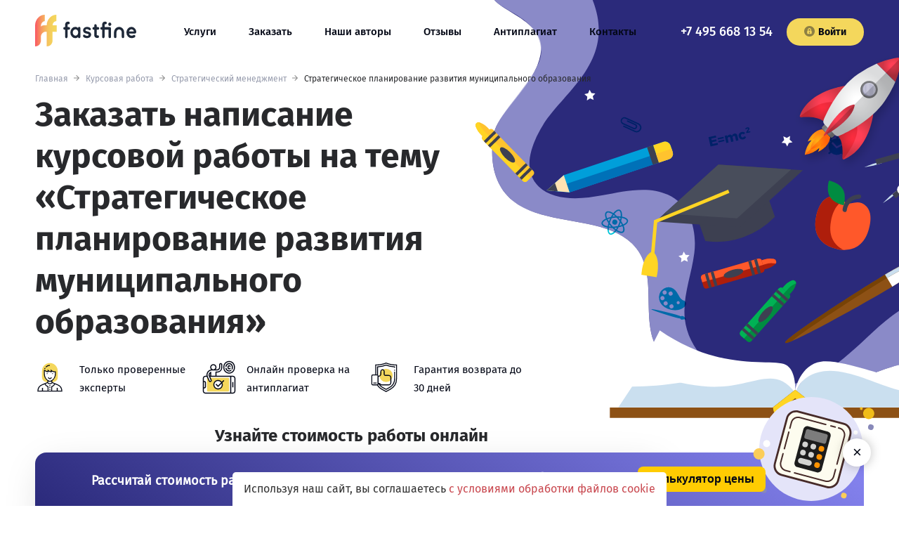

--- FILE ---
content_type: text/html;charset=UTF-8
request_url: https://fastfine.ru/kursovaya-rabota/strategicheskiy-menedjment/strategicheskiy-menedjment-strategicheskoe-planirovanie-razvitiya-munitsipalnogo-obrazovaniya
body_size: 70848
content:
<!DOCTYPE html>
<html lang="ru">
<head>
        <meta name='wmail-verification' content='ef252e5e7e9e0a2217ee228a5bf235ed' />
<meta name="mailru-domain" content="cMJVMRMIiR1Nv8AY" />
<meta name="facebook-domain-verification" content="cvknbhc03rtei2fac6hfz4egskk87d" />
<meta name="yandex-verification" content="2c773fa58a0637cc" />
<meta name="google-site-verification" content="qyBiCFYTPGAZzKFdqE7jf17KQYNo5irVL8K7Be0APU8" />

    <meta charset="UTF-8">
<meta name="viewport" content="width=device-width, initial-scale=1.0">
<meta http-equiv="X-UA-Compatible" content="ie=edge">
<meta property="og:image" content="https://fastfine.ru/themes/yellow/assets/img/logo.png">
<link rel="shortcut icon" type="image/x-icon" href="https://fastfine.ru/themes/yellow/assets/ico/favicon.ico">
<link rel="apple-touch-icon" sizes="57x57" href="https://fastfine.ru/themes/yellow/assets/ico/apple-icon-57x57.png">
<link rel="apple-touch-icon" sizes="60x60" href="https://fastfine.ru/themes/yellow/assets/ico/apple-icon-60x60.png">
<link rel="apple-touch-icon" sizes="72x72" href="https://fastfine.ru/themes/yellow/assets/ico/apple-icon-72x72.png">
<link rel="apple-touch-icon" sizes="76x76" href="https://fastfine.ru/themes/yellow/assets/ico/apple-icon-76x76.png">
<link rel="apple-touch-icon" sizes="114x114" href="https://fastfine.ru/themes/yellow/assets/ico/apple-icon-114x114.png">
<link rel="apple-touch-icon" sizes="120x120" href="https://fastfine.ru/themes/yellow/assets/ico/apple-icon-120x120.png">
<link rel="apple-touch-icon" sizes="144x144" href="https://fastfine.ru/themes/yellow/assets/ico/apple-icon-144x144.png">
<link rel="apple-touch-icon" sizes="152x152" href="https://fastfine.ru/themes/yellow/assets/ico/apple-icon-152x152.png">
<link rel="apple-touch-icon" sizes="180x180" href="https://fastfine.ru/themes/yellow/assets/ico/apple-icon-180x180.png">
<link rel="manifest" href="https://fastfine.ru/themes/yellow/assets/ico/manifest.json">
<meta name="msapplication-TileColor" content="#ffffff">
<meta name="msapplication-TileImage" content="https://fastfine.ru/themes/yellow/assets/ico/ms-icon-144x144.png">
<meta name="theme-color" content="#ffffff">

<link rel="preload" href="https://fastfine.ru/themes/yellow/assets/fonts/firasans-medium.woff2" as="font" type="font/woff2"
    crossorigin="anonymous">
<link rel="preload" href="https://fastfine.ru/themes/yellow/assets/fonts/firasans-bold.woff2" as="font" type="font/woff2"
    crossorigin="anonymous">
<link rel="preload" href="https://fastfine.ru/themes/yellow/assets/fonts/firasans-regular.woff2" as="font" type="font/woff2"
    crossorigin="anonymous">

<link rel="preconnect" href="https://stats.g.doubleclick.net"/>
<link rel="preconnect" href="https://cdn.fstfn.com"/>
<link rel="preconnect" href="https://api.fastfine.ru"/>
<link rel="preconnect" href="https://www.gstatic.com"/>
<link rel="preconnect" href="https://fonts.googleapis.com"/>
<link rel="preconnect" href="https://api.textback.io"/>
<link rel="preconnect" href="https://www.google-analytics.com"/>
<link rel="preconnect" href="https://vk.com"/>
<link rel="preconnect" href="https://www.googletagmanager.com"/>
<link rel="preconnect" href="https://node-ya18.jivosite.com"/>
<link rel="preconnect" href="https://code.jivosite.com"/>
<link rel="preconnect" href="https://mc.yandex.ru"/>
<style>
    @media (max-width: 600px) {
        .__form_container__{
            min-height: 526px;
        }
    }
    @media (min-width: 601px) {
        .__form_container__{
            min-height: 343px;
        }
    }
</style>
<style>
    .header__phone a,.header__phone-mobile a,body{color:#28292c}.glide__arrow,body{background-color:#fff}@font-face{font-display:swap;font-weight:400;font-family:FiraSans-Regular;font-style:normal;src:url('/themes/yellow/assets/fonts/firasans-regular.woff2') format("woff2")}@font-face{font-display:swap;font-weight:400;font-style:normal;font-family:FiraSans-Bold;src:url('/themes/yellow/assets/fonts/firasans-bold.woff2') format("woff2")}@font-face{font-display:swap;font-weight:400;font-style:normal;font-family:FiraSans-Medium;src:url('/themes/yellow/assets/fonts/firasans-medium.woff2') format("woff2")}.glide *{box-sizing:inherit}.glide__arrows{-webkit-touch-callout:none}.glide__arrow{position:absolute;display:block;top:50%;z-index:2;text-transform:uppercase;padding:9px 12px;box-shadow:0 .25em .5em 0 rgba(0,0,0,.1);text-shadow:0 .25em .5em rgba(0,0,0,.1);transform:translateY(-50%);line-height:1}.advantage__item--price::before,.advantage__item--time::before{content:""}.glide__arrow{width:45px;height:45px;color:transparent;font-size:0;text-align:center;border:1px solid #d3d5dc;border-radius:50%;background-repeat:no-repeat;background-position:center;background-size:12px 12px;opacity:.8}.header__phone,.header__phone-mobile{font-size:1.28em;font-family:FiraSans-Medium,helvetica,sans-serif}.glide__arrow--left{background-image:url(/themes/yellow/assets/img/icons/go-back-left-arrow.svg);left:-85px}.glide__arrow--right{margin-right:0;background-image:url(/themes/yellow/assets/img/icons/right-arrow-forward.svg);right:-85px}@media (max-width:1370px){.glide__arrow{top:385px}.glide__arrow--left{left:40%;margin-left:-22px}.glide__arrow--right{right:40%;margin-right:-22px}.reviews-section .glide__arrow{bottom:-60px;top:auto}}.salling-info__img{max-width:360px;height:auto;float:right;margin-left:14px;margin-right:-75px;position:relative;transform:scale(-1,1)}*,:after,:before{box-sizing:border-box}html{font-size:14px;scroll-behavior:smooth}p{padding:0;margin:0}h1{font-family:FiraSans-Bold,helvetica,sans-serif;font-size:48px;line-height:59px}@media (max-width:768px){.advantage__item--like,.advantage__item--price,.advantage__item--time{background-image:none}.advantage__item--like::before,.advantage__item--price::before,.advantage__item--time::before{position:absolute;width:30px;height:30px;left:5px;top:-4px;background-color:#fff;border:5px solid #f4d75c;border-radius:50%;text-align:center;font-family:FiraSans-Bold,helvetica,sans-serif;font-size:13px;line-height:20px;z-index:-1;box-sizing:border-box}.advantage__item--time::before{content:"1"}.advantage__item--price::before{content:"3"}.advantage__item--like::before{content:"2"}.glide__arrow{box-shadow:0 5px 27px 0 rgba(21,21,26,.12)}.glide__arrows{margin-top:10px}.header,.header__menu-wrapper{background-repeat:no-repeat;background-position:left top}.salling-info__img{display:none}.header{background-image:url('/themes/yellow/assets/img/bg-close.png');min-height:70px;align-content:flex-start;padding:10px 15px!important}.header__menu-wrapper{flex-direction:column;justify-content:flex-start;padding:15px 0;background-image:url('/themes/yellow/assets/img/bg-open.png')}.header-block,.header-block.header-block--index{background-position:right top,left bottom;background-size:160px auto,auto}}.header{display:flex;align-items:center;align-content:center;justify-content:space-between;min-height:100px;padding:10px 20px 20px!important;flex-wrap:wrap;margin:0 auto!important}.header__menu-wrapper{display:flex;flex-wrap:wrap;justify-content:space-between;align-items:center;flex-grow:1}.header__phone{margin-left:auto}.header-block .header__phone a,.header-block .header__phone-mobile a{color:#fff}.header__phone-mobile{display:none}.header__phone-text,.header__social,.reviews__img-slide,input.hamburger,label.hamburger,label::after{display:none}.header__button{margin-left:20px}.header__social p{font-size:12px;margin:0;padding:0}.main-menu{font-family:FiraSans-Medium,helvetica,sans-serif;font-size:1.071em}.main-menu__list{list-style:none;padding:0;margin:0;display:flex;flex-wrap:wrap}.main-menu__item{margin-right:46px}@media (max-width:1024px){.main-menu__item{margin-right:20px;margin-left:auto}}.main-menu__link{color:#030715;line-height:2.7em;padding-bottom:5px;border-bottom:2px solid transparent}@media (max-width:768px){.header,.header__menu-wrapper{background-repeat:no-repeat;background-position:left top}.header{background-image:url(/themes/yellow/assets/img/bg-close.png);min-height:70px;align-content:flex-start;padding:10px 15px!important}.header__menu-wrapper{flex-direction:column;justify-content:flex-start;padding:15px 0;background-image:url(/themes/yellow/assets/img/bg-open.png)}.header__phone{display:block;position:absolute;right:20px}.header-block .header__phone a{color:#28292c}.header__phone-mobile{display:block}.header__phone-text{display:inline-block;font-family:FiraSans-Bold,helvetica,sans-serif;font-size:17px;padding:0;align-self:flex-start;margin:0 0 0 72px}.header__button{transform:translatex(-97vw);-ms-transform:translatex(97vw);margin-left:25px;margin-right:25px;margin-bottom:30px}.header__social{display:block;transform:translatex(-97vw);-ms-transform:translatex(97vw)}.main-menu{width:100%;margin-top:50px;margin-bottom:40px}.main-menu__list{flex-direction:column;height:100%;width:100%;margin:0;padding:0;overflow:auto;overflow-x:hidden}.main-menu__item{width:100%;padding:0;margin-right:0;font-size:12px;transform:translatex(-97vw);-ms-transform:translatex(97vw)}.main-menu__link{width:100%;display:block;padding:5px 40px;border-top:1px solid #fff;border-bottom:1px solid #fff;text-transform:uppercase;color:#28292c;font-size:14px}.header__menu-wrapper{font-family:FiraSans-Medium,helvetica,sans-serif;font-size:1.071em;position:fixed;left:0;top:0;min-height:100vh;overflow-y:auto;z-index:999;transform:translate(-100vw,0);-ms-transform:translatex(100vw);box-sizing:border-box;border-bottom-right-radius:97vw;background-color:#fff;width:97vw}label.hamburger{z-index:9999;position:relative;display:block;height:20px;width:20px;color:#28292c}label.hamburger>i{position:absolute;width:100%;height:2px;top:50%;background-color:#28292c}label.hamburger>i:after,label.hamburger>i:before{position:absolute;display:block;width:100%;height:2px;left:50%;background-color:#28292c;content:"";transform-origin:50% 50%}label.hamburger>i:before{transform:translate(-50%,-14px);top:7px}label.hamburger>i:after{transform:translate(-50%,14px);bottom:7px}}#widget-fstfn>div>form>div>div.calc-item.timer>div>a,.__form_container__ h4,.button,.page-title{font-family:FiraSans-Bold,helvetica,sans-serif}label.hamburger{position:absolute;top:15px}.button{background-color:#f4d75c;color:#030715;border-radius:20px;padding:11px 22px;border:0;-moz-appearance:none;-webkit-appearance:none}.button--small{min-width:110px;display:flex;justify-content:center}.button__icon-lock{fill:rgba(40,41,44,.5);text-align:center;margin-right:5px}.logo{margin-right:68px}.logo__img{width:144px;height:45px}.visually-hidden:not(:focus):not(:active){position:absolute;width:1px;height:1px;margin:-1px;border:0;padding:0;white-space:nowrap;-webkit-clip-path:inset(100%);clip-path:inset(100%);clip:rect(0 0 0 0);overflow:hidden}.header-block{max-width:1920px;background-repeat:no-repeat,no-repeat;position:relative;background-position:right -45px top,left bottom -125px;background-size:903px auto,auto}.advantage--big,.advantage__item,.header-block::before{background-repeat:no-repeat}@media (max-width:1600px){.header-block{background-position:right -200px top,left bottom}}.header-block::before{position:absolute;content:"";width:76px;height:350px;background-image:url(/themes/yellow/assets/img/rocket.png);background-position:center;top:155px;left:60px;z-index:-1}@media (max-width:1280px){.header-block::before{display:none}}.header-block.header-block--index{background-position:right -45px top,left bottom 10px}@media (max-width:1440px){.header-block,.header-block.header-block--index{background-position:right -300px top,left bottom}}.header-block h1{max-width:600px;margin:0 0 25px;padding:0}:-ms-input-placeholder{color:#000!important;opacity:1!important}:-ms-input-placeholder,::-webkit-input-placeholder,::placeholder{color:#000!important;opacity:1!important}input{outline:0}.form-section{width:auto;max-width:900px;padding:10px;border-radius:12px;}body{scrollbar-base-color:#138a72;scrollbar-3dlight-color:#fff;scrollbar-highlight-color:#1abc9c;scrollbar-track-color:#fff;scrollbar-arrow-color:#1abc9c;scrollbar-shadow-color:#1abc9c;scrollbar-dark-shadow-color:#1abc9c;-ms-overflow-style:-ms-autohiding-scrollbar;font-family:FiraSans-Regular,helvetica,sans-serif;margin:0;padding:0}a{text-decoration:none}p:not([class]){line-height:26px;padding-bottom:15px}.page-title{font-size:35px;color:#030715}.main-wrapper{width:100%;max-width:1920px;padding:0;margin:0 auto;height:auto;min-height:100vh;display:flex;flex-direction:column}@media (max-width:1920px){.main-wrapper{max-width:none}}.container{width:100%;max-width:1220px;padding:0 20px;margin:auto}@media (max-width:420px){.container{padding:0 15px}}@media (max-width:1220px){.header-block.header-block--index{background-position:right -250px top,left bottom;background-size:750px auto,auto}.container{max-width:none}}.advantage__list{list-style:none;padding:0;display:flex;max-width:700px;justify-content:space-between;flex-wrap:wrap;margin:0 0 30px}.advantage--big{background-color:#eef6fa;position:relative;z-index:-1;display:flex;flex-direction:column;justify-content:center;align-items:flex-end;background-position:left -34px bottom 34px;background-size:56%}.advantage--big .page-title{text-align:center;padding-top:8px;margin-bottom:55px;margin-top:15px}.advantage--big.advantage--page-work{background-color:transparent;z-index:1}.advantage__item--commission::before,.advantage__item--like::before,.advantage__item--price::before,.advantage__item--time::before{position:absolute;content:"";background-color:#f4d75c;border-radius:50%;z-index:-1}.advantage--big.advantage--page-work .page-title{align-self:flex-start;text-align:left}.advantage--big .advantage__list{max-width:850px;margin-bottom:0;margin-right:10%}@media (max-width:1440px){.advantage--big .advantage__list{margin-right:2%}}@media (max-width:1024px){.logo__img{width:95px;height:30px}.header-block,.header-block.header-block--index{background-position:right -100px top,left bottom}.header-block{background-size:450px auto,auto}.header-block.header-block--index{background-size:600px auto,auto}.advantage--big .advantage__list{max-width:700px}}.advantage--big.advantage--page-work .advantage__list{max-width:820px;margin-right:0}.advantage--big .advantage__item{width:49%;margin-bottom:27px}.advantage__title{font-size:17px;margin:0;margin-bottom:5px!important;font-weight:700}.advantage__item{font-size:15px;line-height:22px;color:#030715;padding-left:63px;background-position:left top;width:32%}.advantage__item p{margin:0;padding:0}.advantage__item--personal{background-image:url(/themes/yellow/assets/img/icons/technician.svg);background-size:42px 48px}.advantage__item--plagiat{background-image:url(/themes/yellow/assets/img/icons/biometric.svg);background-size:48px 48px}.advantage__item--warranty{background-image:url(/themes/yellow/assets/img/icons/guarantee.svg);background-size:42px 48px}.advantage__item--time{background-image:url(/themes/yellow/assets/img/icons/message.svg);background-size:50px 50px;position:relative}@media (max-width:768px){.button--small{min-width:265px}.logo{margin-left:45px;margin-right:0}.header-block,.header-block.header-block--index{background-position:right top,left bottom;background-size:160px auto,auto}.header-block h1{margin-bottom:15px}.page-title,h1{font-size:19px}h1{line-height:30px}p:not([class]){line-height:18px}.advantage__list{display:none}.advantage--big,.advantage--big.advantage--page-work{background-image:none}.advantage--big{align-items:center;background-size:0;padding:0 0 30px}.advantage--big.advantage--page-work .page-title{padding-top:30px;margin-bottom:35px}.advantage--big .advantage__list{display:flex;flex-direction:column;margin-right:0;justify-content:center;align-items:center}.advantage--big .advantage__item{width:100%;margin-bottom:12px}.advantage__item{padding-left:45px}.advantage__item--time{background-image:none}}.advantage__item--time::before{width:32px;height:32px;left:8px;top:13px}.advantage__item--commission{background-image:url(/themes/yellow/assets/img/icons/dollar-symbol.svg);background-size:50px 50px;position:relative}.advantage__item--commission::before{width:32px;height:32px;left:9px;top:9px}.advantage__item--price{background-image:url(/themes/yellow/assets/img/icons/security.svg);background-size:40px 50px;position:relative}.advantage__item--price::before{width:28px;height:28px;left:6px;top:11px}.advantage__item--like{background-image:url(/themes/yellow/assets/img/icons/like.svg);background-size:52px 53px;position:relative}.advantage__item--like::before{width:32px;height:32px;left:9px;top:11px}@media (max-width:768px){.advantage__item--commission,.advantage__item--like,.advantage__item--price,.advantage__item--time{background-image:none}.advantage__item--commission::before,.advantage__item--like::before,.advantage__item--price::before,.advantage__item--time::before{position:absolute;width:30px;height:30px;left:5px;top:-4px;background-color:#fff;border:5px solid #f4d75c;border-radius:50%;text-align:center;font-family:FiraSans-Bold,helvetica,sans-serif;font-size:13px;line-height:20px;z-index:-1;box-sizing:border-box}.advantage__item--time::before{content:"1"}.advantage__item--commission::before{content:"4"}.advantage__item--price::before{content:"3"}.advantage__item--like::before{content:"2"}}.__form_container__ form{max-width:880px;height:auto;border-radius:12px;box-shadow:0 15px 54px 0 rgba(0,0,0,.15);background-color:#fff;padding:21px 25px;position:relative;z-index:10}.__form_container__ h4{margin:0;padding:0 0 20px;text-align:center;font-size:19px;color:#030715}.__form_container__ input,.__form_container__ select{width:100%;background-color:#f8f9fa;font-size:12px;margin-bottom:15px;-moz-appearance:none;-webkit-appearance:none;color:#030715}.__form_container__ form>div{display:flex;flex-wrap:wrap;flex-direction:row;align-items:flex-start;margin:-7.5px;justify-content:center}.__form_container__ select{padding:14px 15px;border-radius:2px;border:1px solid #ecedef;font-weight:400;outline:0;height:46px}.__form_container__ input{padding:15px 17px;border-radius:2px;border:1px solid #ecedef}.theme-deadline-wrapper .form__input-wrap:last-child{width:66.5%}.form-section>#widget-fstfn>div>form>div>div.form__wrapper.form__wrapper--price>div{position:relative;height:45px;width:32%}#widget-fstfn>div>form>div>div.form__wrapper.form__wrapper--registration>div{width:100%}.subject-autocomplete{position:absolute;height:auto;width:270px;max-height:200px;background:#f8f8fa;z-index:1000;font-family:FiraSans-Regular,helvetica,sans-serif;overflow:auto;box-sizing:border-box;border:1px solid rgba(50,50,50,.6);top:43px}.subject-autocomplete>div:hover{background:#bdc7c0;cursor:pointer}#widget-fstfn>div>form>div>div.calc-item.timer>div>p:nth-child(2){padding:0;margin:0;font-family:FiraSans-Bold,helvetica,sans-serif}.calc-item.timer{width:100%;text-align:center;display:flex;justify-content:center;align-items:center;margin:15px 0 20px}#widget-fstfn>div>form>div>div.calc-item.timer>div>a{font-size:14px;text-align:center;box-sizing:border-box;text-decoration:none;cursor:pointer;padding:11px 22px;border:0;transition:.25s ease-in;-webkit-appearance:none;border-radius:25px;background-color:transparent;box-shadow:inset 0 0 0 2px #f4d75c;color:#030715;max-width:300px}.cmform-socials{padding:0;display:grid;grid-template-columns:repeat(2,1fr);list-style-type:none;justify-content:space-between;gap:8px;row-gap:8px;column-gap:8px}.cmform-socials__item{list-style:none;display:flex;align-items:center;justify-content:center;padding:8px 6px;background:#f8f8fa;border-radius:12px;transition:transform .2s;will-change:transform}.event,.flatpickr-day span{position:absolute;bottom:3px;left:calc(50% - 1.5px);content:" ";background:#3d8eb9}.cmform-socials__item a{width:100%;height:100%;display:flex;align-items:center;justify-content:center}.cmform-socials__item svg{height:24px;width:24px}.form__support-text{text-align:center}.dot{display:inline-block;vertical-align:middle}.dot,.event{width:5px;height:5px;border-radius:50%}.event{display:block}body>div.flatpickr-calendar>div:nth-child(3)>div>div{margin:0 5px;display:inline}.flatpickr-day span,body>div.flatpickr-calendar>div:nth-child(3)>div>div>span{width:5px;height:5px;border-radius:50%;display:inline-block;vertical-align:middle}.span-error{color:red}@media (max-width:600px){.reviews-section .glide__arrows{display:none}.header-block h1{padding-top:0;max-width:80%}.reviews__img-slide{display:block;text-align:center;margin:0 auto}.form-section>#widget-fstfn>div>form>div>div.form__wrapper.form__wrapper--price>div{width:100%;text-align:center}}
</style>
    <title>Курсовая работа «Стратегическое планирование развития муниципального образования» заказать в Москве от 2000 руб.</title>
<meta name="description" content="✍ Авторское написание курсовой работы на тему «Стратегическое планирование развития муниципального образования» на заказ в Москве от FastFine. Средняя оценка: 4.9 ⭐️⭐️⭐️⭐️⭐️. Гарантия, антиплагиат и сопровождение до сдачи. У нас можно недорого заказать курсовую работу, оформив заявку онлайн. Заказывайте!">
<meta name="keywords" content="курсовая работа стратегическое планирование развития муниципального образования, курсовая работа на тему стратегическое планирование развития муниципального образования, заказать, на заказ, купить, цена, в москве">
<meta name="robots" content="index,follow">
<link rel="canonical" href="https://fastfine.ru/kursovaya-rabota/strategicheskiy-menedjment/strategicheskiy-menedjment-strategicheskoe-planirovanie-razvitiya-munitsipalnogo-obrazovaniya"/>
                
</head>
<body>
<noscript><div><img src="https://mc.yandex.ru/watch/41253799" style="position:absolute; left:-9999px;" alt="" /></div></noscript>

<svg style="display:none">
    <symbol viewBox="0 0 17 17" id="icon-telegram">
        <svg width="17" height="17"  xmlns="http://www.w3.org/2000/svg" xmlns:xlink="http://www.w3.org/1999/xlink" xml:space="preserve" viewBox="0 0 24 24"xmlns:serif="http://www.serif.com/" style="fill-rule:evenodd;clip-rule:evenodd;stroke-linejoin:round;stroke-miterlimit:1.41421;"><path id="telegram-1" d="M18.384,22.779c0.322,0.228 0.737,0.285 1.107,0.145c0.37,-0.141 0.642,-0.457 0.724,-0.84c0.869,-4.084 2.977,-14.421 3.768,-18.136c0.06,-0.28 -0.04,-0.571 -0.26,-0.758c-0.22,-0.187 -0.525,-0.241 -0.797,-0.14c-4.193,1.552 -17.106,6.397 -22.384,8.35c-0.335,0.124 -0.553,0.446 -0.542,0.799c0.012,0.354 0.25,0.661 0.593,0.764c2.367,0.708 5.474,1.693 5.474,1.693c0,0 1.452,4.385 2.209,6.615c0.095,0.28 0.314,0.5 0.603,0.576c0.288,0.075 0.596,-0.004 0.811,-0.207c1.216,-1.148 3.096,-2.923 3.096,-2.923c0,0 3.572,2.619 5.598,4.062Zm-11.01,-8.677l1.679,5.538l0.373,-3.507c0,0 6.487,-5.851 10.185,-9.186c0.108,-0.098 0.123,-0.262 0.033,-0.377c-0.089,-0.115 -0.253,-0.142 -0.376,-0.064c-4.286,2.737 -11.894,7.596 -11.894,7.596Z"/></svg>
    </symbol>
    <symbol viewBox="0 0 10 17" id="icon-fb">
        <svg xmlns="http://www.w3.org/2000/svg" width="10" height="17" viewBox="0 0 24 24">
            <path d="M9 8h-3v4h3v12h5v-12h3.642l.358-4h-4v-1.667c0-.955.192-1.333 1.115-1.333h2.885v-5h-3.808c-3.596 0-5.192 1.583-5.192 4.615v3.385z"/></svg>

    </symbol>

    <symbol viewBox="0 0 20 15" id="icon-vk">
        <svg xmlns="http://www.w3.org/2000/svg" width="20" height="15" viewBox="0 0 24 24"><path d="M13.162 18.994c.609 0 .858-.406.851-.915-.031-1.917.714-2.949 2.059-1.604 1.488 1.488 1.796 2.519 3.603 2.519h3.2c.808 0 1.126-.26 1.126-.668 0-.863-1.421-2.386-2.625-3.504-1.686-1.565-1.765-1.602-.313-3.486 1.801-2.339 4.157-5.336 2.073-5.336h-3.981c-.772 0-.828.435-1.103 1.083-.995 2.347-2.886 5.387-3.604 4.922-.751-.485-.407-2.406-.35-5.261.015-.754.011-1.271-1.141-1.539-.629-.145-1.241-.205-1.809-.205-2.273 0-3.841.953-2.95 1.119 1.571.293 1.42 3.692 1.054 5.16-.638 2.556-3.036-2.024-4.035-4.305-.241-.548-.315-.974-1.175-.974h-3.255c-.492 0-.787.16-.787.516 0 .602 2.96 6.72 5.786 9.77 2.756 2.975 5.48 2.708 7.376 2.708z"/></svg>
    </symbol>

    <symbol viewBox="0 0 15 15" id="icon-lock">
        <svg xmlns="http://www.w3.org/2000/svg" width="15" height="15" viewBox="0 0 299.995 299.995"><path d="M149.997 161.485c-8.613 0-15.598 6.982-15.598 15.598 0 5.776 3.149 10.807 7.817 13.505v17.341h15.562v-17.341c4.668-2.697 7.817-7.729 7.817-13.505 0-8.616-6.984-15.598-15.598-15.598zM150.003 85.849c-13.111 0-23.775 10.665-23.775 23.775v25.319h47.548v-25.319c-.001-13.108-10.665-23.775-23.773-23.775z"/><path d="M149.995.001C67.156.001 0 67.159 0 149.998c0 82.837 67.156 149.997 149.995 149.997s150-67.161 150-149.997c0-82.839-67.161-149.997-150-149.997zm46.09 227.117h-92.173c-9.734 0-17.626-7.892-17.626-17.629V152.57c0-8.491 6.007-15.582 14.003-17.25v-25.697c0-27.409 22.3-49.711 49.711-49.711 27.409 0 49.709 22.3 49.709 49.711v25.697c7.993 1.673 14 8.759 14 17.25v56.919h.002c0 9.736-7.892 17.629-17.626 17.629z"/></svg>
    </symbol>

    <symbol viewBox="0 0 20 15" id="icon-inst">
        <svg xmlns="http://www.w3.org/2000/svg" width="20" height="20" viewBox="0 0 24 24"><path d="m4.75 24h14.5c2.619 0 4.75-2.131 4.75-4.75v-14.5c0-2.619-2.131-4.75-4.75-4.75h-14.5c-2.619 0-4.75 2.131-4.75 4.75v14.5c0 2.619 2.131 4.75 4.75 4.75zm-3.25-19.25c0-1.792 1.458-3.25 3.25-3.25h14.5c1.792 0 3.25 1.458 3.25 3.25v14.5c0 1.792-1.458 3.25-3.25 3.25h-14.5c-1.792 0-3.25-1.458-3.25-3.25z"/><path d="m12 18.13c3.38 0 6.13-2.75 6.13-6.13s-2.75-6.13-6.13-6.13-6.13 2.75-6.13 6.13 2.75 6.13 6.13 6.13zm0-10.76c2.553 0 4.63 2.077 4.63 4.63s-2.077 4.63-4.63 4.63-4.63-2.077-4.63-4.63 2.077-4.63 4.63-4.63z"/><path d="m18.358 7.362c.986 0 1.729-.74 1.729-1.721 0-1.023-.782-1.721-1.728-1.721-.986 0-1.729.74-1.729 1.721 0 1.021.778 1.721 1.728 1.721zm.177-1.886c.316.279-.405.618-.405.166 0-.27.367-.2.405-.166z"/></svg>
    </symbol>
</svg>

<div class="main-wrapper">

    <div class="header-block">
        <header class="header container">
    <input id="hamburger" class="hamburger" type="checkbox"/>
    <label class="hamburger" for="hamburger">
        <i></i>
    </label>
    <div class="logo">
                <a href="https://fastfine.ru"><img src="https://fastfine.ru/themes/yellow/assets/img/logo.svg" width="144" height="45" alt="FastFine" class="logo__img"/></a>
            </div>
        <div class="header__phone-mobile">
        <a href="tel:74956681354">+7 495 668 13 54</a>
    </div>
        <div class="header__menu-wrapper">
        <p class="header__phone-text">Меню</p>
        <nav class="header__menu main-menu">
                        <ul class="main-menu__list">
                                <li class="main-menu__item">
                                                <a href="https://fastfine.ru/services" class="main-menu__link">Услуги</a>
                                        </li>
                                <li class="main-menu__item">
                                                <a href="https://fastfine.ru/order" class="main-menu__link">Заказать</a>
                                        </li>
                                <li class="main-menu__item">
                                                <a href="https://fastfine.ru/repetitory" class="main-menu__link">Наши авторы</a>
                                        </li>
                                <li class="main-menu__item">
                                                <a href="https://fastfine.ru/otzyvy" class="main-menu__link">Отзывы</a>
                                        </li>
                                <li class="main-menu__item">
                                                <a href="https://antiplagiat.live/" class="main-menu__link">Антиплагиат</a>
                                        </li>
                                <li class="main-menu__item">
                                                <a href="https://fastfine.ru/contacts" class="main-menu__link">Контакты</a>
                                        </li>
                            </ul>
                    </nav>
        <div class="header__phone header__phone--general-page">
                        <a href="tel:74956681354">+7 495 668 13 54</a>
                    </div>
        <a rel="nofollow" href="https://client.fastfine.ru/auth/login" class="button button--small header__button">
            <svg class="button__icon-lock" width="15" height="15">
                <use xlink:href="#icon-lock"></use>
            </svg>
            Войти
        </a>
        <div class="header__social">
            <p>Мы в социальных сетях</p>
            <ul class="social">
        <li class="social__item social__item_telegram">
        <a href="https://t.me/fast_fine" class="social__link">
            <span class="visually-hidden">Telegram</span>
            <svg class="social__icon social__icon_telegram" width="17" height="17">
                <use xlink:href="#icon-telegram"></use>
            </svg>
        </a>
    </li>
            <li class="social__item social__item_vk">
        <a href="https://vk.com/fastfine_ru" class="social__link">
            <span class="visually-hidden">Vk</span>
            <svg class="social__icon social__icon_vk" width="20" height="15">
                <use xlink:href="#icon-vk"></use>
            </svg>
        </a>
    </li>
            </ul>        </div>
    </div>
</header>        <section class="breadcrumb" style="background:none;background-color:transparent; ">
    <div class="container">
        <script type="application/ld+json">{"@context":"https:\/\/schema.org","@type":"BreadcrumbList","itemListElement":[{"@type":"ListItem","position":1,"name":"\u0413\u043b\u0430\u0432\u043d\u0430\u044f","item":"https:\/\/fastfine.ru"},{"@type":"ListItem","position":2,"name":"\u041a\u0443\u0440\u0441\u043e\u0432\u0430\u044f \u0440\u0430\u0431\u043e\u0442\u0430","item":"https:\/\/fastfine.ru\/kursovaya-rabota"},{"@type":"ListItem","position":3,"name":"\u0421\u0442\u0440\u0430\u0442\u0435\u0433\u0438\u0447\u0435\u0441\u043a\u0438\u0439 \u043c\u0435\u043d\u0435\u0434\u0436\u043c\u0435\u043d\u0442","item":"https:\/\/fastfine.ru\/kursovaya-rabota\/strategicheskiy-menedjment.html"},{"@type":"ListItem","position":4,"name":"\u0421\u0442\u0440\u0430\u0442\u0435\u0433\u0438\u0447\u0435\u0441\u043a\u043e\u0435 \u043f\u043b\u0430\u043d\u0438\u0440\u043e\u0432\u0430\u043d\u0438\u0435 \u0440\u0430\u0437\u0432\u0438\u0442\u0438\u044f \u043c\u0443\u043d\u0438\u0446\u0438\u043f\u0430\u043b\u044c\u043d\u043e\u0433\u043e \u043e\u0431\u0440\u0430\u0437\u043e\u0432\u0430\u043d\u0438\u044f","item":"https:\/\/fastfine.ru\/kursovaya-rabota\/strategicheskiy-menedjment\/strategicheskiy-menedjment-strategicheskoe-planirovanie-razvitiya-munitsipalnogo-obrazovaniya"}]}</script>
<ol class="breadcrumb__list">
                <li class="breadcrumb__item  " >
         <a href="https://fastfine.ru">  Главная </a>    </li>
    
    
            <li class="breadcrumb__item  " >
         <a href="https://fastfine.ru/kursovaya-rabota">  Курсовая работа </a>    </li>
    
    
            <li class="breadcrumb__item  " >
         <a href="https://fastfine.ru/kursovaya-rabota/strategicheskiy-menedjment">  Стратегический менеджмент </a>    </li>
    
    
            <li class="breadcrumb__item   active "  id="bcLast" >
         Стратегическое планирование развития муниципального образования     </li>
    
            
    </ol>

    </div>
</section>        <section class="container">
            <h1>Заказать написание курсовой работы на тему «Стратегическое планирование развития муниципального образования»</h1>
            <section class="advantage advantage--small">
    <ul class="advantage__list">
        <li class="advantage__item advantage__item--personal">
            <p>Только проверенные эксперты</p>
        </li>
        <li class="advantage__item advantage__item--plagiat">
            <p>Онлайн проверка на антиплагиат</p>
        </li>
        <li class="advantage__item advantage__item--warranty">
            <p>Гарантия возврата до 30 дней</p>
        </li>
    </ul>
</section>            <div class="form-section __form_container__"></div>
        </section>
    </div>
    <main class="main">
        





    

<script type="application/ld+json">
{
    "@context": "http://schema.org/",
    "@type": "Product",
    "name": "Курсовая работа на тему Стратегическое планирование развития муниципального образования",
    "url": "https://fastfine.ru/kursovaya-rabota/strategicheskiy-menedjment/strategicheskiy-menedjment-strategicheskoe-planirovanie-razvitiya-munitsipalnogo-obrazovaniya",
    "image": "https://fastfine.ru/themes/yellow/assets/img/logo.png",
    "description": "✍ Авторское написание курсовой работы на тему «Стратегическое планирование развития муниципального образования» на заказ в Москве от FastFine. Средняя оценка: 4.9 ⭐️⭐️⭐️⭐️⭐️. Гарантия, антиплагиат и сопровождение до сдачи. У нас можно недорого заказать курсовую работу, оформив заявку онлайн. Заказывайте!",
    "sku": "2-650",
    "mpn": "FF-2-650",
    "offers": {
        "@type": "Offer",
        "availability": "http://schema.org/InStock",
        "url": "https://fastfine.ru/kursovaya-rabota/strategicheskiy-menedjment/strategicheskiy-menedjment-strategicheskoe-planirovanie-razvitiya-munitsipalnogo-obrazovaniya",
        "image": "https://fastfine.ru/themes/yellow/assets/img/logo.png",
        "priceValidUntil": "2026-01-22",
        "price": "2000",
        "priceCurrency": "RUB"
    },
    "aggregateRating": {
      "@type": "AggregateRating",
      "ratingValue": "4.84",
      "reviewCount": "125"
    },
    "review": {
        "@type": "Review",
        "description":"Спасибо вам, за ваш труд!",
        "datePublished":"2026-01-22",
        "reviewRating": {
            "@type":"Rating",
            "worstRating":"1",
            "bestRating":"5",
            "ratingValue":"5"
        },
        "author":{
            "@type":"Person",
            "name":"Анна"
        }
    },
    "brand": {
        "@type": "Organization",
        "name": "FastFine",
        "url": "https://fastfine.ru/contacts"
    }
}
</script>
<div class="main-autors">
    <section class="video-section">
    <div class="container video-section__container">
        <p class="h2-title page-title">Отзывы авторов</p>
        <div class="video-list">
            <div class="video-item" data-video-id="QNaVQLicwSw">
                <picture>
                    <img class="video-media" src="https://i.ytimg.com/vi/QNaVQLicwSw/hqdefault.jpg" alt="Просмотреть наше видео на YouTube" loading="lazy">
                    <source srcset="https://i.ytimg.com/vi_webp/QNaVQLicwSw/hqdefault.webp" type="image/webp">
                </picture>
                <button class="video-button" type="button" aria-label="Запустить видео">▶</button>
            </div>
            <div class="video-item" data-video-id="7BITpI0xODQ">
                <picture>
                    <img class="video-media" src="https://i.ytimg.com/vi/7BITpI0xODQ/hqdefault.jpg" alt="Просмотреть наше видео на YouTube" loading="lazy">
                    <source srcset="https://i.ytimg.com/vi_webp/7BITpI0xODQ/hqdefault.webp" type="image/webp">
                </picture>
                <button class="video-button" type="button" aria-label="Запустить видео">▶</button>
            </div>
            <div class="video-item" data-video-id="hVfiEIQ-kIk">
                <picture>
                    <img class="video-media" src="https://i.ytimg.com/vi/hVfiEIQ-kIk/hqdefault.jpg" alt="Просмотреть наше видео на YouTube" loading="lazy">
                    <source srcset="https://i.ytimg.com/vi_webp/hVfiEIQ-kIk/hqdefault.webp" type="image/webp">
                </picture>
                <button class="video-button" type="button" aria-label="Запустить видео">▶</button>
            </div>
        </div>
    </div>
</section>

<script>
    document.querySelectorAll('.video-item').forEach(item => {
        item.addEventListener('click', function () {
            const videoId = item.getAttribute('data-video-id');
            const iframe = document.createElement('iframe');

            iframe.width = "100%";
            iframe.height = "100%";
            iframe.style = "width: 100%; max-width: 560px; height: 286px; border: none;";
            iframe.src = `https://www.youtube.com/embed/${videoId}?autoplay=1&rel=0&showinfo=0`;
            iframe.allow = "autoplay; encrypted-media; picture-in-picture";
            iframe.allowFullscreen = true;

            item.innerHTML = "";
            item.appendChild(iframe);
        });
    });
</script>

<style>
.video-section {
    text-align: center;
}

.video-list {
    position: relative;
    display: flex;
    flex-direction: column;
    gap: 15px;
    justify-content: center;
    align-items: center;

    @media (min-width: 768px) {
        flex-direction: row;
    }
}

.video-item {
    position: relative;
    width: 100%;
    max-width: 380px;
    height: 286px;
    cursor: pointer;
    transition: .2s all ease-in-out;

    &:hover .video-button {
        background: #f00;
    }
}

.video-media {
    width: 100%;
    height: 100%;
    display: block;
    border-radius: 10px;
    object-fit: cover;
}

.video-button {
    position: absolute;
    top: 50%;
    left: 50%;
    transform: translate(-50%, -50%);
    background: rgba(0, 0, 0, 0.6);
    color: white;
    border: none;
    border-radius: 50%;
    width: 50px;
    height: 50px;
    font-size: 24px;
    cursor: pointer;
    transition: .2s all ease-in-out;
}

.video-button:focus {
    background: #f00;
    outline: none;
}
</style>
    <section class="salling-info lazy" data-bg="https://fastfine.ru/themes/yellow/assets/img/bg-blue.png">
    <div class="container">
        <div class="content">
            <img
                data-src="https://fastfine.ru/themes/yellow/assets/img/illustration/girl.svg"
                alt=""
                class="lazy salling-info__img"
                src=""
            >
            <h1>Курсовая работа «Стратегическое планирование развития муниципального образования» от опытных специалистов</h1><p>Зачисляясь в высшее учебное заведение, мало кто представляет, какая серьезная задача находится на горизонте. И взамен гулянок, веселья, новых отношений и незабываемых впечатлений воспитанник альма-матер получает огромную ответственность: изучение учебников, проработка тем к урокам и написание преподавательских заданий, таких как курсовая работа «Стратегическое планирование развития муниципального образования».</p> 
<p>Становится ясно, что уже до конца первого курса у молодых людей заканчивается малейший интерес к науке. Человек перестает продвигаться к вершине, ведь данный опыт так нелегко преодолевать. А в то же время, выход находится на поверхности: курсовая работа на тему «Стратегическое планирование развития муниципального образования» на заказ!</p> 
<h2>Курсовая работа «Стратегическое планирование развития муниципального образования» » - гарантия беспроблемной учебы</h2>
<p>Посещать все лекционные уроки и практические занятия, читать всю актуальную литературу, усердно делать все проверочные - с этой задачей могут совладать редкие экземпляры. Обычно положения вещей против нас, и мы ничего не успеваем и умудряемся проворонить дедлайны.</p>
<p>Дефицит сна, свободного времени, моральных сил или настроения - наиболее распространенные корни зла, осложняющие жизнь студентам в их нелегком деле. Итог может быть фатальным: невезение на экзамене, недопуск к сдаче, отчисление. Всего малейшая промашка может сломать все мечты о завтрашнем дне, амбиции и карьерные планы.</p>
<p>Хотели бы получить поддержку? Не хватает лишь чуть-чуть желанного времени на решение проблем? Нуждаетесь в полноценном отдыхе?</p>
<p> Решение есть, причем, перед вашими глазами: заказать такую работу, как курсовая работа «Стратегическое планирование развития муниципального образования» у лучших авторов нашей компании!</p>
|<h2>Обращаемся к профессионалам, а не к дилетантам</h2>
<p>Тревожность и нерешительность студентов естественны. Многие недобросовестные исполнители предают, в результате исчезают средства и дедлайны, а задание выполнять как бы то ни было приходится.</p>
<p>Мы знаем, что необходимо вам, и с радостью сможем поделиться:</p>
<ol><li>Курсовая работа на тему «Стратегическое планирование развития муниципального образования» на заказ имеет юридические гарантии. А значит, мы берем на себя полную ответственность в соответствии с законодательством государства.</li> 
<li>Совершенная негласность. Ваши данные не подлежат разглашению. Так что никто не узнает, что работа выполнена с привлечением специалистов.</li> 
<li>Работы по оформлению готовой работы по правилам конкретно вашего института.</li> 
<li>Достойное качество и полная оригинальность.</li> 
<li>Посильная помощь менеджеров, которые всегда готовы, и доведение заявки вплоть до ее сдачи.</li> 
<li>Адекватная цена. Благодаря большим объемам и собранному отделу авторов стоимость заявок у нас ниже, чем по рынку. А еще мы работаем без посредников.</li> 
<li>Стопроцентное соблюдение сроков. Мы готовы написание заказов в указанный вами временной период, и даже раньше.</li></ol>
<p>Над заказами трудятся избранные: действующие преподаватели, люди с учеными степенями, магистры наук по любым дисциплинам и тематикам. Доверьте им свою работу и получите время для того, что нужно ВАМ!</p>
<p>Пока вы раздумываете, наших лучших авторов сметают, как на распродаже! Поторопитесь зайти на наш сайт и оформляйте работу - подумайте о будущем немедленно!</p>
        </div>
    </div>
</section>

            <section class="container popular popular--single-work">
    <h2 class="page-title">Помощь в написании курсовой работы на тему</h2>

    <ul class="popular__list">
                            <li class="popular__item">
                    <a href="https://fastfine.ru/kursovaya-rabota/strategicheskiy-menedjment/strategicheskiy-menedjment-strategicheskoe-razvitie-organizatsii" class="popular__link">
                                                Стратегическое развитие организации
                                            </a>
                </li>
                            <li class="popular__item">
                    <a href="https://fastfine.ru/kursovaya-rabota/strategicheskiy-menedjment/strategicheskiy-menedjment-strategiya-i-taktika-regionalnogo-razvitiya" class="popular__link">
                                                Стратегия и тактика регионального развития
                                            </a>
                </li>
                            <li class="popular__item">
                    <a href="https://fastfine.ru/kursovaya-rabota/strategicheskiy-menedjment/strategicheskiy-menedjment-strategiya-razvitiya-biznesa" class="popular__link">
                                                Стратегия развития бизнеса
                                            </a>
                </li>
                            <li class="popular__item">
                    <a href="https://fastfine.ru/kursovaya-rabota/strategicheskiy-menedjment/strategicheskiy-menedjment-strategiya-razvitiya-organizatsii" class="popular__link">
                                                Стратегия развития организации
                                            </a>
                </li>
                            <li class="popular__item">
                    <a href="https://fastfine.ru/kursovaya-rabota/strategicheskiy-menedjment/strategicheskiy-menedjment-strategiya-razvitiya-predpriyatiya" class="popular__link">
                                                Стратегия развития предприятия
                                            </a>
                </li>
                            <li class="popular__item">
                    <a href="https://fastfine.ru/kursovaya-rabota/strategicheskiy-menedjment/strategicheskiy-menedjment-razrabotka-strategii-razvitiya" class="popular__link">
                                                Разработка стратегии развития
                                            </a>
                </li>
                    </ul>
</section>
        <div class="text-center">
            <a href="https://fastfine.ru/kursovaya-rabota/themes"
               class="mb-1 button button--transparent popular--index__button">Посмотреть все темы</a>
        </div>
    </div>
<script>
    localStorage.setItem('worktype', 'Курсовая работа')
</script>    </main>

    
<footer class="footer">
    <div class="container">
        <div class="footer__row">
            <div class="footer__col">
                <p class="footer__title accordeon">Услуги</p>
                                <ul class="footer__list panel">
                                        <li class="panel__item">
                                                <a
                            href="/kontrolnaya-rabota"
                            class="panel__link"
                        >Контрольные работы</a>
                                            </li>
                                        <li class="panel__item">
                                                <a
                            href="/diplomnaya-rabota"
                            class="panel__link"
                        >Дипломные работы</a>
                                            </li>
                                        <li class="panel__item">
                                                <a
                            href="/kursovaya-rabota"
                            class="panel__link"
                        >Курсовые работы</a>
                                            </li>
                                        <li class="panel__item">
                                                <a
                            href="/referat"
                            class="panel__link"
                        >Рефераты</a>
                                            </li>
                                        <li class="panel__item">
                                                <a
                            href="https://fastfine.ru/services"
                            class="panel__link"
                        >Все услуги</a>
                                            </li>
                                    </ul>
                            </div>
            <div class="footer__col">
                <p class="footer__title accordeon">Клиентам</p>
                                <ul class="panel">
                                        <li class="panel__item">
                                                <a href="https://fastfine.ru/partnership" class="panel__link">Партнерская программа</a>
                                            </li>
                                        <li class="panel__item">
                                                <a href="https://antiplagiat.live/" class="panel__link">Антиплагиат</a>
                                            </li>
                                        <li class="panel__item">
                                                <a href="https://fastfine.ru/faq" class="panel__link">Вопросы и ответы</a>
                                            </li>
                                        <li class="panel__item">
                                                <a href="https://fastfine.ru/publichnaya-oferta" class="panel__link">Публичная оферта</a>
                                            </li>
                                        <li class="panel__item">
                                                <a href="https://fastfine.ru/politika-konfedencialnosti" class="panel__link">Политика конфиденциальности</a>
                                            </li>
                                        <li class="panel__item">
                                                <a href="https://fastfine.ru/clients-info" class="panel__link">Информация для клиентов</a>
                                            </li>
                                        <li class="panel__item">
                                                <a href="/order-feed" class="panel__link">Лента заказов</a>
                                            </li>
                                        <li class="panel__item">
                                                <a href="/readyworks" class="panel__link">Готовые работы</a>
                                            </li>
                                    </ul>
                            </div>
            <div class="footer__col">
                <p class="footer__title accordeon">О компании</p>
                                    <ul class="panel">
                                                <li class="panel__item">
                                                        <a
                                                                href="https://fastfine.ru/o-kompanii"
                                class="panel__title"
                            >О компании</a>
                                                    </li>
                                                <li class="panel__item">
                                                        <a
                                                                href="https://fastfine.ru/contacts"
                                class="panel__title"
                            >Контакты</a>
                                                    </li>
                                                <li class="panel__item">
                                                        <a
                                 rel="nofollow"                                 href="https://studavtor.com"
                                class="panel__title"
                            >Авторам</a>
                                                    </li>
                                                <li class="panel__item">
                                                        <a
                                                                href="https://fastfine.ru/blog"
                                class="panel__title"
                            >Блог</a>
                                                    </li>
                                                <li class="panel__item">
                                                        <a
                                                                href="https://fastfine.ru/cities"
                                class="panel__title"
                            >Выберите город</a>
                                                    </li>
                                            </ul>
                            </div>
                                    <div class="footer__col">
                <p class="footer__title accordeon">Ваш город</p>
                <ul class="panel">
                    <li class="panel__item">
                        <a href="https://sankt-peterburg.fastfine.ru/" class="panel__link">Санкт-Петербург</a>
                    </li>
                    <li class="panel__item">
                        <a href="https://novosibirsk.fastfine.ru/" class="panel__link">Новосибирск</a>
                    </li>
                    <li class="panel__item">
                        <a href="https://ekaterinburg.fastfine.ru/" class="panel__link">Екатеринбург</a>
                    </li>
                    <li class="panel__item">
                        <a href="https://kazan.fastfine.ru/" class="panel__link">Казань</a>
                    </li>
                    <li class="panel__item">
                        <a href="https://nizhniy-novgorod.fastfine.ru/" class="panel__link">Нижний Новгород</a>
                    </li>
                </ul>
            </div>
                        <div class="footer__col socials-col">
                <ul class="socials-col__list">
                                            <li class="socials-col__item">
                            <a
                                href="tel:74956681354"
                                class="socials-col__link socials-col__link_phone"
                            >+7 495 668 13 54</a>
                        </li>
                                                                <!-- <li class="socials-col__item">
                            <p
                                class="socials-col__link socials-col__link_addres"
                            >г. Москва, ул. Садовническая, д. 82</p>
                        </li> -->
                                                                <li class="socials-col__item">
                            <a
                                href="mailto:info@fastfine.ru"
                                class="socials-col__link socials-col__link_mail"
                            >info@fastfine.ru</a>
                        </li>
                                        <li class="socials-col__item">
                        <p class="footer__title">Мы в социальных сетях</p>
                        <ul class="social">
        <li class="social__item social__item_telegram">
        <a href="https://t.me/fast_fine" class="social__link">
            <span class="visually-hidden">Telegram</span>
            <svg class="social__icon social__icon_telegram" width="17" height="17">
                <use xlink:href="#icon-telegram"></use>
            </svg>
        </a>
    </li>
            <li class="social__item social__item_vk">
        <a href="https://vk.com/fastfine_ru" class="social__link">
            <span class="visually-hidden">Vk</span>
            <svg class="social__icon social__icon_vk" width="20" height="15">
                <use xlink:href="#icon-vk"></use>
            </svg>
        </a>
    </li>
            </ul>                    </li>
                    <li class="socials-col__item">
                        <div class="footer__apps apps">
                            <a
                                class="apps__link"
                                target="_blank"
                                href="https://play.google.com/store/apps/details?id=ru.fastfine.app2"
                            >
                                <img width="130" height="39" src="https://fastfine.ru/themes/yellow/assets/img/logo_google-play.svg" alt="Скачать приложение в Google Play" loading="lazy"/>
                            </a>
                            <a
                                class="apps__link"
                                target="_blank"
                                href="https://appgallery.huawei.com/app/C107972183"
                            >
                                <img width="50" height="50" src="https://fastfine.ru/themes/yellow/assets/img/huawei_appgallery_logo.svg" alt="Скачать приложение в Huawei App Gallery" loading="lazy"/>
                            </a>
                        </div>
                    </li>
                </ul>
            </div>
        </div>
        <div class="footer__row">
            <p class="footer__copyright">Copyright 2011-2026 FastFine.ru</p>
            <div class="footer-payment-methods">
                <img width="34" height="20" class="lazy" data-src="https://fastfine.ru/themes/yellow/assets/img/mc.svg" src="" alt="Mastercard" />
                <img width="62" height="20" class="lazy" data-src="https://fastfine.ru/themes/yellow/assets/img/visa.svg" src="" alt="Visa" />
                <img width="71" height="20" class="lazy" data-src="https://fastfine.ru/themes/yellow/assets/img/mir.svg" src="" alt="Мир" />
                <img width="35" height="20" class="lazy" data-src="https://fastfine.ru/themes/yellow/assets/img/verified-by-visa-logo.svg" src="" alt="Verified-by-visa-logo" />
                <img width="54" height="20" class="lazy" data-src="https://fastfine.ru/themes/yellow/assets/img/mastecard-secure.svg" src="" alt="Mastercard secure" />
            </div>
        </div>
        <div class="footer__row">
            <p class="footer__description">Общество с&nbsp;ограниченной ответственностью &laquo;Форстад&raquo; ОГРН: 1137746693457&nbsp;ИНН/КПП: 7710944817/775101001</p>
        </div>
    </div>
</footer></div>

<link rel="preload" type="text/css" as="style" href="/themes/yellow/assets/css/theme.css?id=bfcf1fdcaa8665564bc50f29459ec8de" onload="this.onload = null;this.rel='stylesheet';"/>
<link href="https://cdn.jsdelivr.net/npm/air-datepicker@3.3.5/air-datepicker.min.css" rel="stylesheet"/>

<script defer src="https://cdn.jsdelivr.net/npm/sourcebuster@1.1.0/dist/sourcebuster.min.js" onLoad="initBuster();"></script>
<style>
    #air-datepicker-global-container > div > div:nth-child(4) {
        text-align: center;
    }

    #air-datepicker-global-container > div > div:nth-child(4) div {
        display: inline;
        margin: 0 5px;
    }

    .air-datepicker-global-container > div:last-child > div span {
        height: 5px;
        width: 5px;
        background-color: #bbb;
        border-radius: 50%;
        display: inline-block;
        vertical-align: middle;
    }

    .air-datepicker-cell.green{
        color: green;
    }

    .air-datepicker-cell.red{
        color: red;
    }

    .air-datepicker-cell.orange{
        color: orange;
    }
</style>


<div class="cookies-notice" id="cookies-notice">
    <div class="cookies-notice__content">
        <p class="cookies-notice__text">
            Используя наш сайт, вы соглашаетесь
            <a
                href="/politika-konfedencialnosti/"
                class="cookies-notice__link"
                target="_blank"
                rel="noopener noreferrer"
            >с&nbsp;условиями обработки файлов cookie</a>
        </p>
    </div>
</div>

<script>
    function initBuster() {
        sbjs.init({
            domain: window.location.hostname,
            session_length: 1,
        });
    }

    var worktype = localStorage.getItem('worktype') || '';
    localStorage.removeItem('worktype');

    var query = {};

    if (location.search) {
        location.search.substr(1).split("&").forEach(
            function (item) {
                query[item.split("=")[0]] = decodeURIComponent(item.split("=")[1])
            });
    }
    (function (w, d, s, o, f, js, fjs) {
        w[o] = w[o] || function () {
            (w[o].q = w[o].q || []).push(arguments)
        };
        js = d.createElement(s), fjs = d.getElementsByTagName(s)[0];
        js.id = o;
        js.src = f;
        js.async = true;
        fjs.parentNode.insertBefore(js, fjs);
    }(window, document, 'script', 'fstfn', 'https://fstfn-widgets.website.yandexcloud.net/form-widget/latest/form-widget-no-css-ru.js'));
    fstfn('init', {
        beforeRedirect: function () {
            if (typeof ym === 'function') {
                ym(41253799, 'reachGoal', 'GO_TO_LK');
            }
            if (typeof yaglaaction === 'function') {
                yaglaaction('go_to_lk');
            }
            if (typeof ga === 'function') {
                dataLayer.push({'event': 'GO_TO_LK'});
            }
        },
        element: document.querySelector('.__form_container__'),
        debug: false,
        referral:'',
        values: {
            worktype: worktype || query.worktype,
            discountKey: query.discountKey || ''
        },
        layouts: [
            `<div class="form__inner">
                <div class="form__wrapper">
                    <div class="form__input-wrap form__arrow">
                        <label aria-label="Вид работы">
                            <x-worktype></x-worktype>
                        </label>
                    </div>
                    <div class="form__input-whitespace-wrapper">
                        <label aria-label="Размер">
                            <x-size></x-size>
                        </label>
                        <div class="form__input-wrap form__arrow">
                            <label aria-label="Тип">
                                <x-unit></x-unit>
                            </label>
                        </div>
                    </div>
                    <div class="form__input-wrap form__arrow">
                        <label aria-label="Предмет">
                            <x-subject></x-subject>
                        </label>
                    </div>
                </div>
                <div class="form__wrapper theme-deadline-wrapper">
                    <div class="form__input-wrap">
                        <label aria-label="Дата сдачи">
                            <x-deadline></x-deadline>
                        </label>
                    </div>
                    <div class="form__input-wrap">
                        <label aria-label="Тема работы">
                            <x-theme></x-theme>
                        </label>
                    </div>
                </div>
                <div class="form__wrapper form__wrapper&#45;&#45;price">
                    <x-promo-slider customclass="form__promo-note">
                        <label aria-label="Промокод">
                            <x-discountKey></x-discountKey>
                        </label>
                    </x-promo-slider>
                </div>
                <div class="form__wrapper form__wrapper-button">
                    <x-button customclass="button button-request form__button"><x-button>
                </div>
            </div>`,
            `<div class="form__inner">
                <div class="form__wrapper form__wrapper&#45;&#45;registration">
                    <p class="form__support-text">Телефон:</p>
                    <x-login></x-login>
                    <p class="form__support-text">* При указании номера вы получите SMS с промо-кодом на 10% скидку</p>
                    <div class="form__wrapper form__wrapper-button">
                        <x-button customclass="button button-request form__button"><x-button>
                    </div>
                    <p class="form__social-text"> или аккаунт в социальной сети:</p>
                    <ul class="cmform-socials">
                        <li class="cmform-socials__item">
                            <vk></vk>
                        </li>
                        <li class="cmform-socials__item">
                            <yandex></yandex>
                        </li>
                    </ul>
                </div>
            </div>`,
            `<div class="form__inner">
                <div class="calc-item timer">
                    <x-timer></x-timer>
                </div>
                <div class="form__input-wrap form__input-wrap&#45;&#45;auth">
                    <x-code></x-code>
                </div>
                <div class="form__wrapper form__wrapper-button">
                    <x-button customclass="button button-request form__button"><x-button>
                </div>
            </div>`
        ],
        tracker: function () {
            return window.sbjs.get;
        }
    });
</script>



<script defer src="/themes/yellow/assets/js/theme.js?id=1e6b0627bcf53d92392ddd045902f3bb"></script><script>
function initMetrics(){
     (function(m, e, t, r, i, k, a) {
        m[i] = m[i] || function() {
            (m[i].a = m[i].a || []).push(arguments)
        };
        m[i].l = 1 * new Date();
        for (var j = 0; j < document.scripts.length; j++) {
            if (document.scripts[j].src === r) {
                return;
            }
        }
        k = e.createElement(t), a = e.getElementsByTagName(t)[0], k.async = 1, k.src = r, a.parentNode.insertBefore(k, a)
    })(window, document, "script", "https://mc.yandex.ru/metrika/tag.js", "ym");
    ym(41253799, "init", {
        clickmap: false,
        trackLinks: true,
        accurateTrackBounce: true,
        ecommerce: "dataLayer"
    });
   
   var script = document.createElement('script');
	script.type = 'text/javascript';
	script.src = 'https://code.jivo.ru/widget/o6sdJ423Nx';
	
	// We are still deferring the script
	script.defer = true;
	
	// Append the script to the body of the document
	document.getElementsByTagName('body')[0].appendChild(script);
}

var fired = false;

window.addEventListener('scroll', () => {
    if (fired === false) {
        fired = true;
        
        setTimeout(initMetrics, 1000);
    }
});

</script>

<script>
function initSocialWidget() {
    (function (w, d, s, o, f, js, fjs) {
        w[o] = w[o] || function () { (w[o].q = w[o].q || []).push(arguments) };
        js = d.createElement(s), fjs = d.getElementsByTagName(s)[0];
        js.id = o; js.src = f; js.async = 1; fjs.parentNode.insertBefore(js, fjs);
    }(window, document, 'script', 'socialWidget', 'https://fstfn-widgets.website.yandexcloud.net/social-widget/social-widget.js'));

    socialWidget('init', {
        debug: true,
        tooltipTitle: 'Отвечу на любые дополнительные вопросы по учебе',
        positionLeft: true,
        positionBottomMobile: 140,
        positionBottomDesktop: 110,
        socials: [
            {
                title: 'telegram',
                url: 'https://t.me/FastFine_TB_bot',
            },
        ]
    });
}
</script>

<script>
(function (w, d, s, o, f, js, fjs) {
        w[o] = w[o] || function () {
            (w[o].q = w[o].q || []).push(arguments)
        };
        js = d.createElement(s), fjs = d.getElementsByTagName(s)[0];
        js.id = o;
        js.src = f;
        js.async = 1;
        fjs.parentNode.insertBefore(js, fjs);
    }(window, document, 'script', 'promoWidget', 'https://fstfn-widgets.website.yandexcloud.net/promotion-widget/promotion-widget.js?v=' +
        Math.random()));
        promoWidget('init',{
            actionCallback: function() {
                window.location.href = '/order?utm_source=promo_code';
            }
        });
</script>

</body>
</html>

--- FILE ---
content_type: image/svg+xml
request_url: https://fastfine.ru/themes/yellow/assets/img/icons/check-symbol.svg
body_size: -43
content:
<svg xmlns="http://www.w3.org/2000/svg" width="448.8" height="448.8"><path d="M142.8 323.85L35.7 216.75 0 252.45l142.8 142.8 306-306-35.7-35.7z"/></svg>

--- FILE ---
content_type: text/javascript
request_url: https://fstfn-widgets.website.yandexcloud.net/form-widget/latest/form-widget-no-css-ru.js
body_size: 34851
content:
!function(){"use strict";var e,t,i,n,s,r,a,o={},l=[],h=/acit|ex(?:s|g|n|p|$)|rph|grid|ows|mnc|ntw|ine[ch]|zoo|^ord|itera/i;function d(e,t){for(var i in t)e[i]=t[i];return e}function c(e){var t=e.parentNode;t&&t.removeChild(e)}function u(t,i,n){var s,r,a,o={};for(a in i)"key"==a?s=i[a]:"ref"==a?r=i[a]:o[a]=i[a];if(arguments.length>2&&(o.children=arguments.length>3?e.call(arguments,2):n),"function"==typeof t&&null!=t.defaultProps)for(a in t.defaultProps)void 0===o[a]&&(o[a]=t.defaultProps[a]);return p(t,o,s,r,null)}function p(e,n,s,r,a){var o={type:e,props:n,key:s,ref:r,__k:null,__:null,__b:0,__e:null,__d:void 0,__c:null,__h:null,constructor:void 0,__v:null==a?++i:a};return null==a&&null!=t.vnode&&t.vnode(o),o}function m(e){return e.children}function v(e,t){this.props=e,this.context=t}function f(e,t){if(null==t)return e.__?f(e.__,e.__.__k.indexOf(e)+1):null;for(var i;t<e.__k.length;t++)if(null!=(i=e.__k[t])&&null!=i.__e)return i.__e;return"function"==typeof e.type?f(e):null}function g(e){var t,i;if(null!=(e=e.__)&&null!=e.__c){for(e.__e=e.__c.base=null,t=0;t<e.__k.length;t++)if(null!=(i=e.__k[t])&&null!=i.__e){e.__e=e.__c.base=i.__e;break}return g(e)}}function _(e){(!e.__d&&(e.__d=!0)&&n.push(e)&&!y.__r++||r!==t.debounceRendering)&&((r=t.debounceRendering)||s)(y)}function y(){for(var e;y.__r=n.length;)e=n.sort((function(e,t){return e.__v.__b-t.__v.__b})),n=[],e.some((function(e){var t,i,n,s,r,a;e.__d&&(r=(s=(t=e).__v).__e,(a=t.__P)&&(i=[],(n=d({},s)).__v=s.__v+1,$(a,s,n,t.__n,void 0!==a.ownerSVGElement,null!=s.__h?[r]:null,i,null==r?f(s):r,s.__h),M(i,s),s.__e!=r&&g(s)))}))}function b(e,t,i,n,s,r,a,h,d,c){var u,v,g,_,y,b,C,k=n&&n.__k||l,x=k.length;for(i.__k=[],u=0;u<t.length;u++)if(null!=(_=i.__k[u]=null==(_=t[u])||"boolean"==typeof _?null:"string"==typeof _||"number"==typeof _||"bigint"==typeof _?p(null,_,null,null,_):Array.isArray(_)?p(m,{children:_},null,null,null):_.__b>0?p(_.type,_.props,_.key,null,_.__v):_)){if(_.__=i,_.__b=i.__b+1,null===(g=k[u])||g&&_.key==g.key&&_.type===g.type)k[u]=void 0;else for(v=0;v<x;v++){if((g=k[v])&&_.key==g.key&&_.type===g.type){k[v]=void 0;break}g=null}$(e,_,g=g||o,s,r,a,h,d,c),y=_.__e,(v=_.ref)&&g.ref!=v&&(C||(C=[]),g.ref&&C.push(g.ref,null,_),C.push(v,_.__c||y,_)),null!=y?(null==b&&(b=y),"function"==typeof _.type&&_.__k===g.__k?_.__d=d=w(_,d,e):d=D(e,_,g,k,y,d),"function"==typeof i.type&&(i.__d=d)):d&&g.__e==d&&d.parentNode!=e&&(d=f(g))}for(i.__e=b,u=x;u--;)null!=k[u]&&("function"==typeof i.type&&null!=k[u].__e&&k[u].__e==i.__d&&(i.__d=f(n,u+1)),F(k[u],k[u]));if(C)for(u=0;u<C.length;u++)V(C[u],C[++u],C[++u])}function w(e,t,i){for(var n,s=e.__k,r=0;s&&r<s.length;r++)(n=s[r])&&(n.__=e,t="function"==typeof n.type?w(n,t,i):D(i,n,n,s,n.__e,t));return t}function D(e,t,i,n,s,r){var a,o,l;if(void 0!==t.__d)a=t.__d,t.__d=void 0;else if(null==i||s!=r||null==s.parentNode)e:if(null==r||r.parentNode!==e)e.appendChild(s),a=null;else{for(o=r,l=0;(o=o.nextSibling)&&l<n.length;l+=2)if(o==s)break e;e.insertBefore(s,r),a=r}return void 0!==a?a:s.nextSibling}function C(e,t,i){"-"===t[0]?e.setProperty(t,i):e[t]=null==i?"":"number"!=typeof i||h.test(t)?i:i+"px"}function k(e,t,i,n,s){var r;e:if("style"===t)if("string"==typeof i)e.style.cssText=i;else{if("string"==typeof n&&(e.style.cssText=n=""),n)for(t in n)i&&t in i||C(e.style,t,"");if(i)for(t in i)n&&i[t]===n[t]||C(e.style,t,i[t])}else if("o"===t[0]&&"n"===t[1])r=t!==(t=t.replace(/Capture$/,"")),t=t.toLowerCase()in e?t.toLowerCase().slice(2):t.slice(2),e.l||(e.l={}),e.l[t+r]=i,i?n||e.addEventListener(t,r?S:x,r):e.removeEventListener(t,r?S:x,r);else if("dangerouslySetInnerHTML"!==t){if(s)t=t.replace(/xlink(H|:h)/,"h").replace(/sName$/,"s");else if("href"!==t&&"list"!==t&&"form"!==t&&"tabIndex"!==t&&"download"!==t&&t in e)try{e[t]=null==i?"":i;break e}catch(e){}"function"==typeof i||(null!=i&&(!1!==i||"a"===t[0]&&"r"===t[1])?e.setAttribute(t,i):e.removeAttribute(t))}}function x(e){this.l[e.type+!1](t.event?t.event(e):e)}function S(e){this.l[e.type+!0](t.event?t.event(e):e)}function $(e,i,n,s,r,a,o,l,h){var c,u,p,f,g,_,y,w,D,C,k,x=i.type;if(void 0!==i.constructor)return null;null!=n.__h&&(h=n.__h,l=i.__e=n.__e,i.__h=null,a=[l]),(c=t.__b)&&c(i);try{e:if("function"==typeof x){if(w=i.props,D=(c=x.contextType)&&s[c.__c],C=c?D?D.props.value:c.__:s,n.__c?y=(u=i.__c=n.__c).__=u.__E:("prototype"in x&&x.prototype.render?i.__c=u=new x(w,C):(i.__c=u=new v(w,C),u.constructor=x,u.render=E),D&&D.sub(u),u.props=w,u.state||(u.state={}),u.context=C,u.__n=s,p=u.__d=!0,u.__h=[]),null==u.__s&&(u.__s=u.state),null!=x.getDerivedStateFromProps&&(u.__s==u.state&&(u.__s=d({},u.__s)),d(u.__s,x.getDerivedStateFromProps(w,u.__s))),f=u.props,g=u.state,p)null==x.getDerivedStateFromProps&&null!=u.componentWillMount&&u.componentWillMount(),null!=u.componentDidMount&&u.__h.push(u.componentDidMount);else{if(null==x.getDerivedStateFromProps&&w!==f&&null!=u.componentWillReceiveProps&&u.componentWillReceiveProps(w,C),!u.__e&&null!=u.shouldComponentUpdate&&!1===u.shouldComponentUpdate(w,u.__s,C)||i.__v===n.__v){u.props=w,u.state=u.__s,i.__v!==n.__v&&(u.__d=!1),u.__v=i,i.__e=n.__e,i.__k=n.__k,i.__k.forEach((function(e){e&&(e.__=i)})),u.__h.length&&o.push(u);break e}null!=u.componentWillUpdate&&u.componentWillUpdate(w,u.__s,C),null!=u.componentDidUpdate&&u.__h.push((function(){u.componentDidUpdate(f,g,_)}))}u.context=C,u.props=w,u.state=u.__s,(c=t.__r)&&c(i),u.__d=!1,u.__v=i,u.__P=e,c=u.render(u.props,u.state,u.context),u.state=u.__s,null!=u.getChildContext&&(s=d(d({},s),u.getChildContext())),p||null==u.getSnapshotBeforeUpdate||(_=u.getSnapshotBeforeUpdate(f,g)),k=null!=c&&c.type===m&&null==c.key?c.props.children:c,b(e,Array.isArray(k)?k:[k],i,n,s,r,a,o,l,h),u.base=i.__e,i.__h=null,u.__h.length&&o.push(u),y&&(u.__E=u.__=null),u.__e=!1}else null==a&&i.__v===n.__v?(i.__k=n.__k,i.__e=n.__e):i.__e=T(n.__e,i,n,s,r,a,o,h);(c=t.diffed)&&c(i)}catch(e){i.__v=null,(h||null!=a)&&(i.__e=l,i.__h=!!h,a[a.indexOf(l)]=null),t.__e(e,i,n)}}function M(e,i){t.__c&&t.__c(i,e),e.some((function(i){try{e=i.__h,i.__h=[],e.some((function(e){e.call(i)}))}catch(e){t.__e(e,i.__v)}}))}function T(t,i,n,s,r,a,l,h){var d,u,p,m=n.props,v=i.props,g=i.type,_=0;if("svg"===g&&(r=!0),null!=a)for(;_<a.length;_++)if((d=a[_])&&"setAttribute"in d==!!g&&(g?d.localName===g:3===d.nodeType)){t=d,a[_]=null;break}if(null==t){if(null===g)return document.createTextNode(v);t=r?document.createElementNS("http://www.w3.org/2000/svg",g):document.createElement(g,v.is&&v),a=null,h=!1}if(null===g)m===v||h&&t.data===v||(t.data=v);else{if(a=a&&e.call(t.childNodes),u=(m=n.props||o).dangerouslySetInnerHTML,p=v.dangerouslySetInnerHTML,!h){if(null!=a)for(m={},_=0;_<t.attributes.length;_++)m[t.attributes[_].name]=t.attributes[_].value;(p||u)&&(p&&(u&&p.__html==u.__html||p.__html===t.innerHTML)||(t.innerHTML=p&&p.__html||""))}if(function(e,t,i,n,s){var r;for(r in i)"children"===r||"key"===r||r in t||k(e,r,null,i[r],n);for(r in t)s&&"function"!=typeof t[r]||"children"===r||"key"===r||"value"===r||"checked"===r||i[r]===t[r]||k(e,r,t[r],i[r],n)}(t,v,m,r,h),p)i.__k=[];else if(_=i.props.children,b(t,Array.isArray(_)?_:[_],i,n,s,r&&"foreignObject"!==g,a,l,a?a[0]:n.__k&&f(n,0),h),null!=a)for(_=a.length;_--;)null!=a[_]&&c(a[_]);h||("value"in v&&void 0!==(_=v.value)&&(_!==t.value||"progress"===g&&!_||"option"===g&&_!==m.value)&&k(t,"value",_,m.value,!1),"checked"in v&&void 0!==(_=v.checked)&&_!==t.checked&&k(t,"checked",_,m.checked,!1))}return t}function V(e,i,n){try{"function"==typeof e?e(i):e.current=i}catch(e){t.__e(e,n)}}function F(e,i,n){var s,r;if(t.unmount&&t.unmount(e),(s=e.ref)&&(s.current&&s.current!==e.__e||V(s,null,i)),null!=(s=e.__c)){if(s.componentWillUnmount)try{s.componentWillUnmount()}catch(e){t.__e(e,i)}s.base=s.__P=null}if(s=e.__k)for(r=0;r<s.length;r++)s[r]&&F(s[r],i,"function"!=typeof e.type);n||null==e.__e||c(e.__e),e.__e=e.__d=void 0}function E(e,t,i){return this.constructor(e,i)}function L(e,t){var i={__c:t="__cC"+a++,__:e,Consumer:function(e,t){return e.children(t)},Provider:function(e){var i,n;return this.getChildContext||(i=[],(n={})[t]=this,this.getChildContext=function(){return n},this.shouldComponentUpdate=function(e){this.props.value!==e.value&&i.some(_)},this.sub=function(e){i.push(e);var t=e.componentWillUnmount;e.componentWillUnmount=function(){i.splice(i.indexOf(e),1),t&&t.call(e)}}),e.children}};return i.Provider.__=i.Consumer.contextType=i}function O(e,t,i,n){return new(i||(i=Promise))((function(s,r){function a(e){try{l(n.next(e))}catch(e){r(e)}}function o(e){try{l(n.throw(e))}catch(e){r(e)}}function l(e){var t;e.done?s(e.value):(t=e.value,t instanceof i?t:new i((function(e){e(t)}))).then(a,o)}l((n=n.apply(e,t||[])).next())}))}e=l.slice,t={__e:function(e,t,i,n){for(var s,r,a;t=t.__;)if((s=t.__c)&&!s.__)try{if((r=s.constructor)&&null!=r.getDerivedStateFromError&&(s.setState(r.getDerivedStateFromError(e)),a=s.__d),null!=s.componentDidCatch&&(s.componentDidCatch(e,n||{}),a=s.__d),a)return s.__E=s}catch(t){e=t}throw e}},i=0,v.prototype.setState=function(e,t){var i;i=null!=this.__s&&this.__s!==this.state?this.__s:this.__s=d({},this.state),"function"==typeof e&&(e=e(d({},i),this.props)),e&&d(i,e),null!=e&&this.__v&&(t&&this.__h.push(t),_(this))},v.prototype.forceUpdate=function(e){this.__v&&(this.__e=!0,e&&this.__h.push(e),_(this))},v.prototype.render=m,n=[],s="function"==typeof Promise?Promise.prototype.then.bind(Promise.resolve()):setTimeout,y.__r=0,a=0;var A,H,N,I=0,P=[],U=t.__b,j=t.__r,R=t.diffed,z=t.__c,B=t.unmount;function K(e,i){t.__h&&t.__h(H,e,I||i),I=0;var n=H.__H||(H.__H={__:[],__h:[]});return e>=n.__.length&&n.__.push({}),n.__[e]}function q(e){return I=1,function(e,t,i){var n=K(A++,2);return n.t=e,n.__c||(n.__=[i?i(t):ie(void 0,t),function(e){var t=n.t(n.__[0],e);n.__[0]!==t&&(n.__=[t,n.__[1]],n.__c.setState({}))}],n.__c=H),n.__}(ie,e)}function W(e,i){var n=K(A++,3);!t.__s&&te(n.__H,i)&&(n.__=e,n.__H=i,H.__H.__h.push(n))}function Y(e){return I=5,Z((function(){return{current:e}}),[])}function Z(e,t){var i=K(A++,7);return te(i.__H,t)&&(i.__=e(),i.__H=t,i.__h=e),i.__}function G(e){var t=H.context[e.__c],i=K(A++,9);return i.c=e,t?(null==i.__&&(i.__=!0,t.sub(H)),t.props.value):e.__}function X(){for(var e;e=P.shift();)if(e.__P)try{e.__H.__h.forEach(Q),e.__H.__h.forEach(ee),e.__H.__h=[]}catch(i){e.__H.__h=[],t.__e(i,e.__v)}}t.__b=function(e){H=null,U&&U(e)},t.__r=function(e){j&&j(e),A=0;var t=(H=e.__c).__H;t&&(t.__h.forEach(Q),t.__h.forEach(ee),t.__h=[])},t.diffed=function(e){R&&R(e);var i=e.__c;i&&i.__H&&i.__H.__h.length&&(1!==P.push(i)&&N===t.requestAnimationFrame||((N=t.requestAnimationFrame)||function(e){var t,i=function(){clearTimeout(n),J&&cancelAnimationFrame(t),setTimeout(e)},n=setTimeout(i,100);J&&(t=requestAnimationFrame(i))})(X)),H=null},t.__c=function(e,i){i.some((function(e){try{e.__h.forEach(Q),e.__h=e.__h.filter((function(e){return!e.__||ee(e)}))}catch(n){i.some((function(e){e.__h&&(e.__h=[])})),i=[],t.__e(n,e.__v)}})),z&&z(e,i)},t.unmount=function(e){B&&B(e);var i,n=e.__c;n&&n.__H&&(n.__H.__.forEach((function(e){try{Q(e)}catch(e){i=e}})),i&&t.__e(i,n.__v))};var J="function"==typeof requestAnimationFrame;function Q(e){var t=H,i=e.__c;"function"==typeof i&&(e.__c=void 0,i()),H=t}function ee(e){var t=H;e.__c=e.__(),H=t}function te(e,t){return!e||e.length!==t.length||t.some((function(t,i){return t!==e[i]}))}function ie(e,t){return"function"==typeof t?t(e):t}class ne{constructor(e){if(this.getInit=()=>O(this,void 0,void 0,(function*(){return yield this.callApi({url:"v2/calculator/social-auth"})})),this.getValues=()=>O(this,void 0,void 0,(function*(){return yield this.callApi({url:"v2/calculator/values"})})),this.calculate=e=>O(this,void 0,void 0,(function*(){return yield this.callApi({url:"v2/calculator",method:"POST",requestData:e})})),this.sendOrderForm=e=>O(this,void 0,void 0,(function*(){return yield this.callApi({url:"v2/calculator/orders",method:"POST",requestData:e})})),this.testLogin=(e,t)=>O(this,void 0,void 0,(function*(){return yield this.callApi({url:`v2/calculator/${e}/users`,params:t})})),this.createUser=(e,t)=>O(this,void 0,void 0,(function*(){return yield this.callApi({url:`v2/calculator/${e}/users`,method:"POST",requestData:t})})),this.createAuthUrl=e=>O(this,void 0,void 0,(function*(){return yield this.callApi({url:`v2/calculator/${e}/urls/auth`,method:"POST"})})),!(null==e?void 0:e.baseUrl))throw new Error("baseUrl is required");this.baseURL=e.baseUrl,(null==e?void 0:e.host)&&(this.host=null==e?void 0:e.host)}callApi(e){var t;return O(this,void 0,void 0,(function*(){let i=this.baseURL+e.url,n={method:null!==(t=e.method)&&void 0!==t?t:"GET",headers:{"Content-Type":"application/json"}};this.host&&(n.headers["X-HOST"]=this.host),"GET"===n.method&&e.params?i+="?"+new URLSearchParams(e.params).toString():n.body=JSON.stringify(e.requestData);const s=yield fetch(i,n);let r;try{r=yield s.json()}catch(e){}if(!s.ok){let e=new Error("HTTP status code: "+s.status);throw e.response=r,e.status=s.status,e}return r}))}}const se=L({}),re=L(void 0),ae=L({id:"",setId:e=>{},login:""}),oe=({children:e,config:t,element:i})=>{const n=new URL("https://api.fstfn.com");n.pathname.endsWith("/")||(n.pathname+="/");const s=Y(new ne({baseUrl:n.toString(),debug:t.debug,host:t.host})),[r,a]=q(""),[o]=q("");return u(se.Provider,{value:t},u(re.Provider,{value:s.current},u(ae.Provider,{value:{id:r,setId:a,login:o}},e)))};function le(e){var t,i,n="";if("string"==typeof e||"number"==typeof e)n+=e;else if("object"==typeof e)if(Array.isArray(e))for(t=0;t<e.length;t++)e[t]&&(i=le(e[t]))&&(n&&(n+=" "),n+=i);else for(t in e)e[t]&&(n&&(n+=" "),n+=t);return n}function he(){for(var e,t,i=0,n="";i<arguments.length;)(e=arguments[i++])&&(t=le(e))&&(n&&(n+=" "),n+=t);return n}var de=".root {\n  background: var(--color-bg-secondary);\n  text-align: center;\n  font-size: 1.7em;\n  margin-bottom: 1.7em;\n}\n.root p {\n  margin: 0;\n}\n\n.form__title {\n    margin: 0;\n    font-size: 24px;\n    line-height: 30px;\n    text-align: center;\n    font-weight: 700;\n}\n";const ce=e=>u("div",{className:de.root},u("p",{className:de.form__title},e.routeTitle)),ue=L({route:"/",setRoute:e=>{}}),pe=({routes:e,onChange:t})=>{const[i,n]=q("/");return W((()=>null==t?void 0:t(i)),[i]),u(ue.Provider,{value:{route:i,setRoute:n}},e[i])},me=e=>u(e.component,null),ve=e=>(new DOMParser).parseFromString(e,"text/html").body;var fe;!function(e){e.Text="#text",e.Comment="#comment"}(fe||(fe={}));const ge=(e,t,i)=>{var n,s;return e.nodeName===fe.Text&&""!==(null!==(n=e.nodeValue)&&void 0!==n?n:"").trim()?(null!==(s=e.nodeValue)&&void 0!==s?s:"").toString():_e(e)?((e,t,i)=>{const n=i.get(e.nodeName.toLowerCase()),s=((e,t)=>{const i={key:t.toString()};if(!e)return i;for(let t=0;t<e.length;t++)i[e[t].name]="style"===e[t].name?e[t].value.split(";").reduce(((e,t)=>{if(t){const i=t.split(":"),n=i[0].trim().split("");for(let e=0;e<n.length;e++)"-"===n[e]&&(n[e+1]=n[e+1].toUpperCase(),n[e]=null);e[n.join("")]=i[1]}return e}),{}):e[t].value;return i})(e.attributes,t),r=e.tagName.toLowerCase(),a=Object.assign(Object.assign({},s),n?n.props:{});if(0===e.childNodes.length)return u(n?n.component:r,a);const o=new Array;for(let t=0;t<e.childNodes.length;t++)o.push(ge(e.childNodes[t],t,i));return u(n?n.component:r,a,o)})(e,t,i):""},_e=e=>void 0!==e.attributes;function ye(){const e=new Map;return{getRegisteredComponents:()=>e,convert(t){t=t.replace(/\n|\t|\r|\0/g,"");const i=ve(t);return i.childNodes.length>0?((e,t)=>{const i=new Array;for(let n=0;n<e.childNodes.length;n++)i.push(ge(e.childNodes[n],n,t));return i})(i,e).filter((e=>!!e)):null},registerComponent(t,i,n={}){e.set(t.toLowerCase(),{component:i,props:n})}}}var be=".root{\n    position: relative;\n    width: 100%;\n    display: block;\n}\n\n.select {\n    appearance: none;\n    -webkit-appearance: none;\n    position: relative;\n    border-radius: 6px;\n    transition: all .3s;\n    font-size: 1em;\n    line-height: normal;\n    width: 100%;\n    min-height: 44px;\n    height: 44px;\n    margin: 0;\n    padding: 0 40px 0 16px;\n    color: var(--theme-text-input);\n    font-weight: 400;\n    border: 1px solid var(--theme-input-border);\n    background-color: var(--theme-input-background);\n    background-image: url(\"data:image/svg+xml,%3Csvg xmlns='http://www.w3.org/2000/svg' width='16' height='16' fill='%23484c52' class='bi bi-chevron-down' viewBox='0 0 16 16'%3E%3Cpath fill-rule='evenodd' d='M1.646 4.646a.5.5 0 0 1 .708 0L8 10.293l5.646-5.647a.5.5 0 0 1 .708.708l-6 6a.5.5 0 0 1-.708 0l-6-6a.5.5 0 0 1 0-.708z'/%3E%3C/svg%3E\");\n    background-size: 15px auto;\n    background-position: calc(100% - 12px) center;\n    background-repeat: no-repeat;\n\n}\n\n.select:focus {\n    outline: none;\n    box-shadow: 0 2px 6px rgba(72, 76, 82, .1);\n    background-color: #fff\n}\n\n.input {\n    position: relative;\n    display: block;\n    width: 100%;\n    min-height: 44px;\n    height: 44px;\n    padding: 0 16px;\n    margin: 0;\n    font-size: 1em;\n    color: var(--theme-text-input);\n    font-weight: 500;\n    line-height: normal;\n    text-align: left;\n    -webkit-appearance: none;\n    border-radius: 6px;\n    box-shadow: none;\n    transition: all .3s;\n    border: 1px solid var(--theme-input-border);\n    background-color: var(--theme-input-background);\n}\n\n.input:focus,.select:focus {\n    outline: none;\n    box-shadow: 0 2px 6px rgba(72, 76, 82, .1);\n    background-color: #fff;\n}\n\n.error input, .error select {\n    border: 1px solid #f44336;\n}\n\n.error>span {\n    color: #f44336;\n    font-size: 13px;\n}\n";class we extends v{constructor(e){super(e)}onChange(e){e.preventDefault();const t=this.props.items.find((t=>t.id==e.target.value));t&&this.props.onChangeValue(t)}selected(e){let t;const i=this.props.value?decodeURI(this.props.value):null;return!!i&&(e.label.toLowerCase()===(null==i?void 0:i.toLowerCase())&&(t=e),e.id===Number(this.props.value)&&(t=e),!!t&&(this.props.onChangeValue(t),!0))}render(){var e;return u("div",{className:he(be.root,{[be.error]:this.props.error})},u("select",{className:he(be.select,this.props.customclass),name:this.props.name,onChange:this.onChange.bind(this)},u("option",null,this.props.placeholder),null===(e=this.props.items)||void 0===e?void 0:e.map((e=>u("option",{key:e.id,selected:this.selected(e),value:e.id},e.label)))),this.props.error&&u("span",{class:"span-error"},this.props.error))}}var De=".autocomplete {\n    background: white;\n    z-index: 1000;\n    overflow: auto;\n    box-sizing: border-box;\n    border: 1px solid rgba(50, 50, 50, 0.6);\n}\n\n.autocomplete * {\n    font: inherit;\n}\n.autocomplete.open {\n    display:block;\n}\n.autocomplete.close {\n    display:none;\n}\n.autocomplete > div {\n    padding: 0 4px;\n    text-align: center;\n}\n\n.autocomplete .group {\n    background: #eee;\n}\n\n.autocomplete > div:hover:not(.group),\n.selected {\n    background: var(--theme-input-background);\n    cursor: pointer;\n}\n.suggestions{\n    position: absolute;\n    height: auto;\n    max-height: 200px;\n    width: 100%;\n    border-radius: 0 0 6px 6px;\n    border: 1px solid var(--theme-input-border);\n    border-top: none;\n    padding-top: 15px;\n    transform: translateY(-5px);\n}\n\n.suggestions > div {\n    color: var(--theme-text-input);\n    font-size: 1em;\n    font-weight: 500;\n    padding:  8px 0;\n}\n";class Ce extends v{constructor(e){super(e),this.currentSuggestions=[],this.handleInputEvent=e=>{let t=e.target.value;this.setState({inputValue:t,isOpen:t.length>=1}),0===t.length&&this.props.onChangeValue("")},this.handleSuggestionClick=e=>{this.setState({inputValue:e.label,selectedSuggestion:e,isOpen:!1}),this.props.onChangeValue(e)},this.handleKeypress=e=>{if(this.currentSuggestions)switch(e.keyCode){case 13:this.setState({isOpen:!1,inputValue:this.currentSuggestions[this.state.selectedSuggestion],selectedSuggestion:null});break;case 40:{let e=this.state.selectedSuggestion+1;this.setState({selectedSuggestion:e>=this.currentSuggestions.length?0:e});break}case 38:{let e=this.state.selectedSuggestion-1;this.setState({selectedSuggestion:e<0?this.currentSuggestions.length-1:e});break}}},this.handleClickEvent=e=>{var t;this.setState({isOpen:!0}),this.currentSuggestions=null===(t=this.props.items)||void 0===t?void 0:t.filter((e=>e.label.toLowerCase().includes(this.state.inputValue.toLowerCase())))},this.state={inputValue:"",isOpen:!1,selectedSuggestion:null}}componentDidUpdate(e){const{items:t,value:i}=this.props;if(e.items!==t&&i){const e=this.props.value?decodeURI(this.props.value):null;if(!e)return;let i;if(i=t.find((t=>t.label.toLowerCase()==e.toString().toLowerCase())),i||(i=t.find((t=>t.id===Number(e)))),!i)return;this.setState({inputValue:i.label}),this.props.onChangeValue(i)}}render(){var e;this.currentSuggestions=null===(e=this.props.items)||void 0===e?void 0:e.filter((e=>e.label.toLowerCase().includes(this.state.inputValue.toLowerCase())));const t=Y();return((e,t)=>{W((()=>{const i=i=>{e.current&&!e.current.contains(i.target)&&t(i)};return document.addEventListener("mousedown",i),document.addEventListener("touchstart",i),()=>{document.removeEventListener("mousedown",i),document.removeEventListener("touchstart",i)}}),[e,t])})(t,(()=>{this.setState({isOpen:!1})})),u("div",{ref:t,className:he(be.root,{[be.error]:this.props.error})},u("input",{name:"subject",type:"text",autocomplete:"off",className:he(be.input,this.props.customclass),value:this.state.inputValue,placeholder:this.props.placeholder,onClick:this.handleClickEvent,onInput:this.handleInputEvent,onKeyDown:this.handleKeypress}),u("div",{className:he("subject-autocomplete",De.autocomplete,De.suggestions,{[De.open]:this.state.isOpen},{[De.close]:!this.state.isOpen}),style:"display:"+(this.state.isOpen?"block":"none")},this.currentSuggestions?this.currentSuggestions.map((e=>{var t;return u("div",{className:he({[De.selected]:e.id===(null===(t=this.state.selectedSuggestion)||void 0===t?void 0:t.id)}),onClick:this.handleSuggestionClick.bind(this,e)},e.label)})):null),this.props.error&&u("span",{class:"span-error"},this.props.error))}}var ke=({name:e,title:t,customclass:i})=>u("label",{className:he(".root {\n    position: relative;\n    display: inline-block;\n    font-weight: 700;\n    line-height: normal;\n    font-size: .9em;\n    color: #484c51;\n    padding: 0 4px .4em;\n    margin: 0\n}\n\n.root:empty {\n    height: 25px\n}\n".root,i),for:e},t),xe=e=>u("button",{type:"submit",disabled:e.disabled,className:he(".root {\n    outline: none;\n    border: none;\n    background: none;\n    font-size: 18px;\n    letter-spacing: .3px;\n    text-align: center;\n    cursor: pointer;\n    display: inline-block;\n    transition: all .3s;\n    width: 100%;\n    margin: auto;\n    color: #fff;\n    font-weight: 500;\n    border-radius: 4px;\n    height: 50px;\n    box-shadow: 0 5px 20px 0 rgba(129, 164, 70, .54);\n    background-color: #76bc00;\n    max-width: 250px;\n    margin-left: 50%;\n    transform: translateX(-50%);\n}\n\n.root:hover {\n    box-shadow: 2.5px 4.3px 24px 0 rgba(129, 164, 70, .5);\n    background-color: #87c321;\n}\n".root,e.customclass)},e.title);class Se extends v{constructor(e){super(e),this.inputRef={current:null},this.state={value:""}}componentDidMount(){this.props.value&&(this.setState({value:this.props.value}),this.props.onChangeValue(this.props.value)),this.props.focus&&this.inputRef.current&&this.inputRef.current.focus()}componentDidUpdate(e){const{value:t}=this.props;e.value!==t&&t&&(this.setState({value:t}),this.props.onChangeValue(t.toString())),!e.focus&&this.props.focus&&this.inputRef.current&&this.inputRef.current.focus()}onChange(e){this.setState({value:e.target.value}),this.props.onChangeValue(e.target.value)}render(){return u("div",{className:he(be.root,{[be.error]:this.props.error})},u("input",{name:this.props.name,ref:this.inputRef,className:he(be.input,this.props.customclass),value:this.state.value,placeholder:this.props.placeholder,onInput:this.onChange.bind(this)}),this.props.error&&u("span",{class:"span-error"},this.props.error))}}"undefined"!=typeof globalThis?globalThis:"undefined"!=typeof window?window:"undefined"!=typeof global?global:"undefined"!=typeof self&&self;var $e,Me,Te=($e=function(e,t){e.exports=function(){var e={d:function(t,i){for(var n in i)e.o(i,n)&&!e.o(t,n)&&Object.defineProperty(t,n,{enumerable:!0,get:i[n]})},o:function(e,t){return Object.prototype.hasOwnProperty.call(e,t)}},t={};e.d(t,{default:function(){return z}});var i={days:"days",months:"months",years:"years",day:"day",month:"month",year:"year",eventChangeViewDate:"changeViewDate",eventChangeCurrentView:"changeCurrentView",eventChangeFocusDate:"changeFocusDate",eventChangeSelectedDate:"changeSelectedDate",eventChangeTime:"changeTime",eventChangeLastSelectedDate:"changeLastSelectedDate",actionSelectDate:"selectDate",actionUnselectDate:"unselectDate",cssClassWeekend:"-weekend-"},n={classes:"",inline:!1,locale:{days:["Воскресенье","Понедельник","Вторник","Среда","Четверг","Пятница","Суббота"],daysShort:["Вос","Пон","Вто","Сре","Чет","Пят","Суб"],daysMin:["Вс","Пн","Вт","Ср","Чт","Пт","Сб"],months:["Январь","Февраль","Март","Апрель","Май","Июнь","Июль","Август","Сентябрь","Октябрь","Ноябрь","Декабрь"],monthsShort:["Янв","Фев","Мар","Апр","Май","Июн","Июл","Авг","Сен","Окт","Ноя","Дек"],today:"Сегодня",clear:"Очистить",dateFormat:"dd.MM.yyyy",timeFormat:"HH:mm",firstDay:1},startDate:new Date,firstDay:"",weekends:[6,0],dateFormat:"",altField:"",altFieldDateFormat:"T",toggleSelected:!0,keyboardNav:!0,selectedDates:!1,container:"",isMobile:!1,visible:!1,position:"bottom left",offset:12,view:i.days,minView:i.days,showOtherMonths:!0,selectOtherMonths:!0,moveToOtherMonthsOnSelect:!0,showOtherYears:!0,selectOtherYears:!0,moveToOtherYearsOnSelect:!0,minDate:"",maxDate:"",disableNavWhenOutOfRange:!0,multipleDates:!1,multipleDatesSeparator:", ",range:!1,dynamicRange:!0,buttons:!1,monthsField:"monthsShort",showEvent:"focus",autoClose:!1,prevHtml:'<svg><path d="M 17,12 l -5,5 l 5,5"></path></svg>',nextHtml:'<svg><path d="M 14,12 l 5,5 l -5,5"></path></svg>',navTitles:{days:"MMMM, <i>yyyy</i>",months:"yyyy",years:"yyyy1 - yyyy2"},timepicker:!1,onlyTimepicker:!1,dateTimeSeparator:" ",timeFormat:"",minHours:0,maxHours:24,minMinutes:0,maxMinutes:59,hoursStep:1,minutesStep:1,onSelect:!1,onChangeViewDate:!1,onChangeView:!1,onRenderCell:!1,onShow:!1,onHide:!1,onClickDayName:!1};function s(e){let t=arguments.length>1&&void 0!==arguments[1]?arguments[1]:document;return"string"==typeof e?t.querySelector(e):e}function r(){let{tagName:e="div",className:t="",innerHtml:i="",id:n="",attrs:s={}}=arguments.length>0&&void 0!==arguments[0]?arguments[0]:{},r=document.createElement(e);return t&&r.classList.add(...t.split(" ")),n&&(r.id=n),i&&(r.innerHTML=i),s&&a(r,s),r}function a(e,t){for(let[i,n]of Object.entries(t))void 0!==n&&e.setAttribute(i,n);return e}function o(e){return new Date(e.getFullYear(),e.getMonth()+1,0).getDate()}function l(e){let t=e.getHours(),{hours:i,dayPeriod:n}=h(t);return{year:e.getFullYear(),month:e.getMonth(),fullMonth:e.getMonth()+1<10?"0"+(e.getMonth()+1):e.getMonth()+1,date:e.getDate(),fullDate:e.getDate()<10?"0"+e.getDate():e.getDate(),day:e.getDay(),hours:t,fullHours:d(t),hours12:i,dayPeriod:n,fullHours12:d(i),minutes:e.getMinutes(),fullMinutes:e.getMinutes()<10?"0"+e.getMinutes():e.getMinutes()}}function h(e){return{dayPeriod:e>11?"pm":"am",hours:e%12==0?12:e%12}}function d(e){return e<10?"0"+e:e}function c(e){let t=10*Math.floor(e.getFullYear()/10);return[t,t+9]}function u(){let e=[];for(var t=arguments.length,i=new Array(t),n=0;n<t;n++)i[n]=arguments[n];return i.forEach((t=>{if("object"==typeof t)for(let i in t)t[i]&&e.push(i);else t&&e.push(t)})),e.join(" ")}function p(e,t){let n=arguments.length>2&&void 0!==arguments[2]?arguments[2]:i.days;if(!e||!t)return!1;let s=l(e),r=l(t);return{[i.days]:s.date===r.date&&s.month===r.month&&s.year===r.year,[i.months]:s.month===r.month&&s.year===r.year,[i.years]:s.year===r.year}[n]}function m(e,t,i){let n=f(e,!1).getTime(),s=f(t,!1).getTime();return i?n>=s:n>s}function v(e,t){return!m(e,t,!0)}function f(e){let t=!(arguments.length>1&&void 0!==arguments[1])||arguments[1],i=new Date(e.getTime());return"boolean"!=typeof t||t||g(i),i}function g(e){return e.setHours(0,0,0,0),e}function _(e,t,i){e.length?e.forEach((e=>{e.addEventListener(t,i)})):e.addEventListener(t,i)}function y(e,t){return!(!e||e===document||e instanceof DocumentFragment)&&(e.matches(t)?e:y(e.parentNode,t))}function b(e,t,i){return e>i?i:e<t?t:e}function w(e){for(var t=arguments.length,i=new Array(t>1?t-1:0),n=1;n<t;n++)i[n-1]=arguments[n];return i.filter((e=>e)).forEach((t=>{for(let[i,n]of Object.entries(t))if(void 0!==n&&"[object Object]"===n.toString()){let t=void 0!==e[i]?e[i].toString():void 0,s=n.toString(),r=Array.isArray(n)?[]:{};e[i]=e[i]?t!==s?r:e[i]:r,w(e[i],n)}else e[i]=n})),e}function D(e){let t=e;return e instanceof Date||(t=new Date(e)),isNaN(t.getTime())&&(console.log(`Unable to convert value "${e}" to Date object`),t=!1),t}function C(e){let t="\\s|\\.|-|/|\\\\|,|\\$|\\!|\\?|:|;";return new RegExp("(^|>|"+t+")("+e+")($|<|"+t+")","g")}function k(e,t,i){return(t=function(e){var t=function(e,t){if("object"!=typeof e||null===e)return e;var i=e[Symbol.toPrimitive];if(void 0!==i){var n=i.call(e,t);if("object"!=typeof n)return n;throw new TypeError("@@toPrimitive must return a primitive value.")}return String(e)}(e,"string");return"symbol"==typeof t?t:String(t)}(t))in e?Object.defineProperty(e,t,{value:i,enumerable:!0,configurable:!0,writable:!0}):e[t]=i,e}class x{constructor(){let{type:e,date:t,dp:i,opts:n,body:s}=arguments.length>0&&void 0!==arguments[0]?arguments[0]:{};k(this,"focus",(()=>{this.$cell.classList.add("-focus-"),this.focused=!0})),k(this,"removeFocus",(()=>{this.$cell.classList.remove("-focus-"),this.focused=!1})),k(this,"select",(()=>{this.$cell.classList.add("-selected-"),this.selected=!0})),k(this,"removeSelect",(()=>{this.$cell.classList.remove("-selected-","-range-from-","-range-to-"),this.selected=!1})),k(this,"onChangeSelectedDate",(()=>{this.isDisabled||(this._handleSelectedStatus(),this.opts.range&&this._handleRangeStatus())})),k(this,"onChangeFocusDate",(e=>{if(!e)return void(this.focused&&this.removeFocus());let t=p(e,this.date,this.type);t?this.focus():!t&&this.focused&&this.removeFocus(),this.opts.range&&this._handleRangeStatus()})),k(this,"render",(()=>(this.$cell.innerHTML=this._getHtml(),this.$cell.adpCell=this,this.$cell))),this.type=e,this.singleType=this.type.slice(0,-1),this.date=t,this.dp=i,this.opts=n,this.body=s,this.customData=!1,this.init()}init(){let{range:e,onRenderCell:t}=this.opts;t&&(this.customData=t({date:this.date,cellType:this.singleType,datepicker:this.dp})),this._createElement(),this._bindDatepickerEvents(),this._handleInitialFocusStatus(),this.dp.hasSelectedDates&&(this._handleSelectedStatus(),e&&this._handleRangeStatus())}_bindDatepickerEvents(){this.dp.on(i.eventChangeSelectedDate,this.onChangeSelectedDate),this.dp.on(i.eventChangeFocusDate,this.onChangeFocusDate)}unbindDatepickerEvents(){this.dp.off(i.eventChangeSelectedDate,this.onChangeSelectedDate),this.dp.off(i.eventChangeFocusDate,this.onChangeFocusDate)}_createElement(){var e;let{year:t,month:i,date:n}=l(this.date),s=(null===(e=this.customData)||void 0===e?void 0:e.attrs)||{};this.$cell=r({className:this._getClassName(),attrs:{"data-year":t,"data-month":i,"data-date":n,...s}})}_getClassName(){var e,t;let n=new Date,{selectOtherMonths:s,selectOtherYears:r}=this.opts,{minDate:a,maxDate:o}=this.dp,{day:h}=l(this.date),d=this._isOutOfMinMaxRange(),c=null===(e=this.customData)||void 0===e?void 0:e.disabled,m=u("air-datepicker-cell",`-${this.singleType}-`,{"-current-":p(n,this.date,this.type),"-min-date-":a&&p(a,this.date,this.type),"-max-date-":o&&p(o,this.date,this.type)}),v="";switch(this.type){case i.days:v=u({"-weekend-":this.dp.isWeekend(h),"-other-month-":this.isOtherMonth,"-disabled-":this.isOtherMonth&&!s||d||c});break;case i.months:v=u({"-disabled-":d||c});break;case i.years:v=u({"-other-decade-":this.isOtherDecade,"-disabled-":d||this.isOtherDecade&&!r||c})}return u(m,v,null===(t=this.customData)||void 0===t?void 0:t.classes)}_getHtml(){var e;let{year:t,month:n,date:s}=l(this.date),{showOtherMonths:r,showOtherYears:a}=this.opts;if(null!==(e=this.customData)&&void 0!==e&&e.html)return this.customData.html;switch(this.type){case i.days:return!r&&this.isOtherMonth?"":s;case i.months:return this.dp.locale[this.opts.monthsField][n];case i.years:return!a&&this.isOtherDecade?"":t}}_isOutOfMinMaxRange(){let{minDate:e,maxDate:t}=this.dp,{type:n,date:s}=this,{month:r,year:a,date:o}=l(s),h=n===i.days,d=n===i.years,c=!!e&&new Date(a,d?e.getMonth():r,h?o:e.getDate()),u=!!t&&new Date(a,d?t.getMonth():r,h?o:t.getDate());return e&&t?v(c,e)||m(u,t):e?v(c,e):t?m(u,t):void 0}destroy(){this.unbindDatepickerEvents()}_handleRangeStatus(){let{rangeDateFrom:e,rangeDateTo:t}=this.dp,i=u({"-in-range-":e&&t&&(n=this.date,s=e,r=t,m(n,s)&&v(n,r)),"-range-from-":e&&p(this.date,e,this.type),"-range-to-":t&&p(this.date,t,this.type)});var n,s,r;this.$cell.classList.remove("-range-from-","-range-to-","-in-range-"),i&&this.$cell.classList.add(...i.split(" "))}_handleSelectedStatus(){let e=this.dp._checkIfDateIsSelected(this.date,this.type);e?this.select():!e&&this.selected&&this.removeSelect()}_handleInitialFocusStatus(){p(this.dp.focusDate,this.date,this.type)&&this.focus()}get isDisabled(){return this.$cell.matches(".-disabled-")}get isOtherMonth(){return this.dp.isOtherMonth(this.date)}get isOtherDecade(){return this.dp.isOtherDecade(this.date)}}function S(e,t,i){return(t=function(e){var t=function(e,t){if("object"!=typeof e||null===e)return e;var i=e[Symbol.toPrimitive];if(void 0!==i){var n=i.call(e,t);if("object"!=typeof n)return n;throw new TypeError("@@toPrimitive must return a primitive value.")}return String(e)}(e,"string");return"symbol"==typeof t?t:String(t)}(t))in e?Object.defineProperty(e,t,{value:i,enumerable:!0,configurable:!0,writable:!0}):e[t]=i,e}let $={[i.days]:`<div class="air-datepicker-body--day-names"></div><div class="air-datepicker-body--cells -${i.days}-"></div>`,[i.months]:`<div class="air-datepicker-body--cells -${i.months}-"></div>`,[i.years]:`<div class="air-datepicker-body--cells -${i.years}-"></div>`};const M=".air-datepicker-cell";class T{constructor(e){let{dp:t,type:n,opts:s}=e;S(this,"handleClick",(e=>{let t=e.target.closest(M).adpCell;if(t.isDisabled)return;if(!this.dp.isMinViewReached)return void this.dp.down();let i=this.dp._checkIfDateIsSelected(t.date,t.type);i?this.dp._handleAlreadySelectedDates(i,t.date):this.dp.selectDate(t.date)})),S(this,"handleDayNameClick",(e=>{let t=e.target.getAttribute("data-day-index");this.opts.onClickDayName({dayIndex:Number(t),datepicker:this.dp})})),S(this,"onChangeCurrentView",(e=>{e!==this.type?this.hide():(this.show(),this.render())})),S(this,"onMouseOverCell",(e=>{let t=y(e.target,M);this.dp.setFocusDate(!!t&&t.adpCell.date)})),S(this,"onMouseOutCell",(()=>{this.dp.setFocusDate(!1)})),S(this,"onClickBody",(e=>{let{onClickDayName:t}=this.opts,i=e.target;i.closest(M)&&this.handleClick(e),t&&i.closest(".air-datepicker-body--day-name")&&this.handleDayNameClick(e)})),S(this,"onMouseDown",(e=>{this.pressed=!0;let t=y(e.target,M),i=t&&t.adpCell;p(i.date,this.dp.rangeDateFrom)&&(this.rangeFromFocused=!0),p(i.date,this.dp.rangeDateTo)&&(this.rangeToFocused=!0)})),S(this,"onMouseMove",(e=>{if(!this.pressed||!this.dp.isMinViewReached)return;e.preventDefault();let t=y(e.target,M),i=t&&t.adpCell,{selectedDates:n,rangeDateTo:s,rangeDateFrom:r}=this.dp;if(!i||i.isDisabled)return;let{date:a}=i;if(2===n.length){if(this.rangeFromFocused&&!m(a,s)){let{hours:e,minutes:t}=l(r);a.setHours(e),a.setMinutes(t),this.dp.rangeDateFrom=a,this.dp.replaceDate(r,a)}if(this.rangeToFocused&&!v(a,r)){let{hours:e,minutes:t}=l(s);a.setHours(e),a.setMinutes(t),this.dp.rangeDateTo=a,this.dp.replaceDate(s,a)}}})),S(this,"onMouseUp",(()=>{this.pressed=!1,this.rangeFromFocused=!1,this.rangeToFocused=!1})),S(this,"onChangeViewDate",((e,t)=>{if(!this.isVisible)return;let n=c(e),s=c(t);switch(this.dp.currentView){case i.days:if(p(e,t,i.months))return;break;case i.months:if(p(e,t,i.years))return;break;case i.years:if(n[0]===s[0]&&n[1]===s[1])return}this.render()})),S(this,"render",(()=>{this.destroyCells(),this._generateCells(),this.cells.forEach((e=>{this.$cells.appendChild(e.render())}))})),this.dp=t,this.type=n,this.opts=s,this.cells=[],this.$el="",this.pressed=!1,this.isVisible=!0,this.init()}init(){this._buildBaseHtml(),this.type===i.days&&this.renderDayNames(),this.render(),this._bindEvents(),this._bindDatepickerEvents()}_bindEvents(){let{range:e,dynamicRange:t}=this.opts;_(this.$el,"mouseover",this.onMouseOverCell),_(this.$el,"mouseout",this.onMouseOutCell),_(this.$el,"click",this.onClickBody),e&&t&&(_(this.$el,"mousedown",this.onMouseDown),_(this.$el,"mousemove",this.onMouseMove),_(window.document,"mouseup",this.onMouseUp))}_bindDatepickerEvents(){this.dp.on(i.eventChangeViewDate,this.onChangeViewDate),this.dp.on(i.eventChangeCurrentView,this.onChangeCurrentView)}_buildBaseHtml(){this.$el=r({className:`air-datepicker-body -${this.type}-`,innerHtml:$[this.type]}),this.$names=s(".air-datepicker-body--day-names",this.$el),this.$cells=s(".air-datepicker-body--cells",this.$el)}_getDayNamesHtml(){let e=arguments.length>0&&void 0!==arguments[0]?arguments[0]:this.dp.locale.firstDay,t="",n=this.dp.isWeekend,{onClickDayName:s}=this.opts,r=e,a=0;for(;a<7;){let e=r%7;t+=`<div class="${u("air-datepicker-body--day-name",{[i.cssClassWeekend]:n(e),"-clickable-":!!s})}" data-day-index='${e}'>${this.dp.locale.daysMin[e]}</div>`,a++,r++}return t}_getDaysCells(){let{viewDate:e,locale:{firstDay:t}}=this.dp,i=o(e),{year:n,month:s}=l(e),r=new Date(n,s,1),a=new Date(n,s,i),h=r.getDay()-t,d=6-a.getDay()+t;h=h<0?h+7:h,d=d>6?d-7:d;let c=function(e,t){let{year:i,month:n,date:s}=l(e);return new Date(i,n,s-t)}(r,h),u=i+h+d,p=c.getDate(),{year:m,month:v}=l(c),f=0;for(;f<u;){let e=new Date(m,v,p+f);this._generateCell(e),f++}}_generateCell(e){let{type:t,dp:i,opts:n}=this,s=new x({type:t,dp:i,opts:n,date:e,body:this});return this.cells.push(s),s}_generateDayCells(){this._getDaysCells()}_generateMonthCells(){let{year:e}=this.dp.parsedViewDate,t=0;for(;t<12;)this.cells.push(this._generateCell(new Date(e,t))),t++}_generateYearCells(){let e=c(this.dp.viewDate),t=e[0]-1,i=e[1]+1,n=t;for(;n<=i;)this.cells.push(this._generateCell(new Date(n,0))),n++}renderDayNames(){this.$names.innerHTML=this._getDayNamesHtml()}_generateCells(){switch(this.type){case i.days:this._generateDayCells();break;case i.months:this._generateMonthCells();break;case i.years:this._generateYearCells()}}show(){this.isVisible=!0,this.$el.classList.remove("-hidden-")}hide(){this.isVisible=!1,this.$el.classList.add("-hidden-")}destroyCells(){this.cells.forEach((e=>e.destroy())),this.cells=[],this.$cells.innerHTML=""}destroy(){this.destroyCells(),this.dp.off(i.eventChangeViewDate,this.onChangeViewDate),this.dp.off(i.eventChangeCurrentView,this.onChangeCurrentView)}}function V(e,t,i){return(t=function(e){var t=function(e,t){if("object"!=typeof e||null===e)return e;var i=e[Symbol.toPrimitive];if(void 0!==i){var n=i.call(e,t);if("object"!=typeof n)return n;throw new TypeError("@@toPrimitive must return a primitive value.")}return String(e)}(e,"string");return"symbol"==typeof t?t:String(t)}(t))in e?Object.defineProperty(e,t,{value:i,enumerable:!0,configurable:!0,writable:!0}):e[t]=i,e}class F{constructor(e){let{dp:t,opts:i}=e;V(this,"onClickNav",(e=>{let t=y(e.target,".air-datepicker-nav--action");if(!t)return;let i=t.dataset.action;this.dp[i]()})),V(this,"onChangeViewDate",(()=>{this.render(),this._resetNavStatus(),this.handleNavStatus()})),V(this,"onChangeCurrentView",(()=>{this.render(),this._resetNavStatus(),this.handleNavStatus()})),V(this,"onClickNavTitle",(()=>{this.dp.isFinalView||this.dp.up()})),V(this,"update",(()=>{let{prevHtml:e,nextHtml:t}=this.opts;this.$prev.innerHTML=e,this.$next.innerHTML=t,this._resetNavStatus(),this.render(),this.handleNavStatus()})),V(this,"renderDelay",(()=>{setTimeout(this.render)})),V(this,"render",(()=>{this.$title.innerHTML=this._getTitle(),function(e,t){for(let i in t)t[i]?e.classList.add(i):e.classList.remove(i)}(this.$title,{"-disabled-":this.dp.isFinalView})})),this.dp=t,this.opts=i,this.init()}init(){this._createElement(),this._buildBaseHtml(),this._defineDOM(),this.render(),this.handleNavStatus(),this._bindEvents(),this._bindDatepickerEvents()}_defineDOM(){this.$title=s(".air-datepicker-nav--title",this.$el),this.$prev=s('[data-action="prev"]',this.$el),this.$next=s('[data-action="next"]',this.$el)}_bindEvents(){this.$el.addEventListener("click",this.onClickNav),this.$title.addEventListener("click",this.onClickNavTitle)}_bindDatepickerEvents(){this.dp.on(i.eventChangeViewDate,this.onChangeViewDate),this.dp.on(i.eventChangeCurrentView,this.onChangeCurrentView),this.isNavIsFunction&&(this.dp.on(i.eventChangeSelectedDate,this.renderDelay),this.dp.opts.timepicker&&this.dp.on(i.eventChangeTime,this.render))}destroy(){this.dp.off(i.eventChangeViewDate,this.onChangeViewDate),this.dp.off(i.eventChangeCurrentView,this.onChangeCurrentView),this.isNavIsFunction&&(this.dp.off(i.eventChangeSelectedDate,this.renderDelay),this.dp.opts.timepicker&&this.dp.off(i.eventChangeTime,this.render))}_createElement(){this.$el=r({tagName:"nav",className:"air-datepicker-nav"})}_getTitle(){let{dp:e,opts:t}=this,i=t.navTitles[e.currentView];return"function"==typeof i?i(e):e.formatDate(e.viewDate,i)}handleNavStatus(){let{disableNavWhenOutOfRange:e}=this.opts,{minDate:t,maxDate:n}=this.dp;if(!t&&!n||!e)return;let{year:s,month:r}=this.dp.parsedViewDate,a=!!t&&l(t),o=!!n&&l(n);switch(this.dp.currentView){case i.days:t&&a.month>=r&&a.year>=s&&this._disableNav("prev"),n&&o.month<=r&&o.year<=s&&this._disableNav("next");break;case i.months:t&&a.year>=s&&this._disableNav("prev"),n&&o.year<=s&&this._disableNav("next");break;case i.years:{let e=c(this.dp.viewDate);t&&a.year>=e[0]&&this._disableNav("prev"),n&&o.year<=e[1]&&this._disableNav("next");break}}}_disableNav(e){s('[data-action="'+e+'"]',this.$el).classList.add("-disabled-")}_resetNavStatus(){!function(e){for(var t=arguments.length,i=new Array(t>1?t-1:0),n=1;n<t;n++)i[n-1]=arguments[n];e.length?e.forEach((e=>{e.classList.remove(...i)})):e.classList.remove(...i)}(this.$el.querySelectorAll(".air-datepicker-nav--action"),"-disabled-")}_buildBaseHtml(){let{prevHtml:e,nextHtml:t}=this.opts;this.$el.innerHTML=`<div class="air-datepicker-nav--action" data-action="prev">${e}</div><div class="air-datepicker-nav--title"></div><div class="air-datepicker-nav--action" data-action="next">${t}</div>`}get isNavIsFunction(){let{navTitles:e}=this.opts;return Object.keys(e).find((t=>"function"==typeof e[t]))}}var E={today:{content:e=>e.locale.today,onClick:e=>e.setViewDate(new Date)},clear:{content:e=>e.locale.clear,onClick:e=>e.clear()}};class L{constructor(e){let{dp:t,opts:i}=e;this.dp=t,this.opts=i,this.init()}init(){this.createElement(),this.render()}createElement(){this.$el=r({className:"air-datepicker-buttons"})}destroy(){this.$el.parentNode.removeChild(this.$el)}clearHtml(){return this.$el.innerHTML="",this}generateButtons(){let{buttons:e}=this.opts;Array.isArray(e)||(e=[e]),e.forEach((e=>{let t=e;"string"==typeof e&&E[e]&&(t=E[e]);let i=this.createButton(t);t.onClick&&this.attachEventToButton(i,t.onClick),this.$el.appendChild(i)}))}attachEventToButton(e,t){e.addEventListener("click",(()=>{t(this.dp)}))}createButton(e){let{content:t,className:i,tagName:n="button",attrs:s={}}=e;return r({tagName:n,innerHtml:`<span tabindex='-1'>${"function"==typeof t?t(this.dp):t}</span>`,className:u("air-datepicker-button",i),attrs:s})}render(){this.generateButtons()}}function O(e,t,i){return(t=function(e){var t=function(e,t){if("object"!=typeof e||null===e)return e;var i=e[Symbol.toPrimitive];if(void 0!==i){var n=i.call(e,t);if("object"!=typeof n)return n;throw new TypeError("@@toPrimitive must return a primitive value.")}return String(e)}(e,"string");return"symbol"==typeof t?t:String(t)}(t))in e?Object.defineProperty(e,t,{value:i,enumerable:!0,configurable:!0,writable:!0}):e[t]=i,e}class A{constructor(){let{opts:e,dp:t}=arguments.length>0&&void 0!==arguments[0]?arguments[0]:{};O(this,"toggleTimepickerIsActive",(e=>{this.dp.timepickerIsActive=e})),O(this,"onChangeSelectedDate",(e=>{let{date:t,updateTime:i=!1}=e;t&&(this.setMinMaxTime(t),this.setCurrentTime(!!i&&t),this.addTimeToDate(t))})),O(this,"onChangeLastSelectedDate",(e=>{e&&(this.setTime(e),this.render())})),O(this,"onChangeInputRange",(e=>{let t=e.target;this[t.getAttribute("name")]=t.value,this.updateText(),this.dp.trigger(i.eventChangeTime,{hours:this.hours,minutes:this.minutes})})),O(this,"onMouseEnterLeave",(e=>{let t=e.target.getAttribute("name"),i=this.$minutesText;"hours"===t&&(i=this.$hoursText),i.classList.toggle("-focus-")})),O(this,"onFocus",(()=>{this.toggleTimepickerIsActive(!0)})),O(this,"onBlur",(()=>{this.toggleTimepickerIsActive(!1)})),this.opts=e,this.dp=t;let{timeFormat:n}=this.dp.locale;n&&(n.match(C("h"))||n.match(C("hh")))&&(this.ampm=!0),this.init()}init(){this.setTime(this.dp.lastSelectedDate||this.dp.viewDate),this.createElement(),this.buildHtml(),this.defineDOM(),this.render(),this.bindDatepickerEvents(),this.bindDOMEvents()}bindDatepickerEvents(){this.dp.on(i.eventChangeSelectedDate,this.onChangeSelectedDate),this.dp.on(i.eventChangeLastSelectedDate,this.onChangeLastSelectedDate)}bindDOMEvents(){let e="input";navigator.userAgent.match(/trident/gi)&&(e="change"),_(this.$ranges,e,this.onChangeInputRange),_(this.$ranges,"mouseenter",this.onMouseEnterLeave),_(this.$ranges,"mouseleave",this.onMouseEnterLeave),_(this.$ranges,"focus",this.onFocus),_(this.$ranges,"mousedown",this.onFocus),_(this.$ranges,"blur",this.onBlur)}createElement(){this.$el=r({className:u("air-datepicker-time",{"-am-pm-":this.dp.ampm})})}destroy(){this.dp.off(i.eventChangeSelectedDate,this.onChangeSelectedDate),this.dp.off(i.eventChangeLastSelectedDate,this.onChangeLastSelectedDate),this.$el.parentNode.removeChild(this.$el)}buildHtml(){let{ampm:e,hours:t,displayHours:i,minutes:n,minHours:s,minMinutes:r,maxHours:a,maxMinutes:o,dayPeriod:l,opts:{hoursStep:h,minutesStep:c}}=this;this.$el.innerHTML=`<div class="air-datepicker-time--current">   <span class="air-datepicker-time--current-hours">${d(i)}</span>   <span class="air-datepicker-time--current-colon">:</span>   <span class="air-datepicker-time--current-minutes">${d(n)}</span>   `+(e?`<span class='air-datepicker-time--current-ampm'>${l}</span>`:"")+'</div><div class="air-datepicker-time--sliders">   <div class="air-datepicker-time--row">'+`      <input type="range" name="hours" value="${t}" min="${s}" max="${a}" step="${h}"/>   </div>   <div class="air-datepicker-time--row">`+`      <input type="range" name="minutes" value="${n}" min="${r}" max="${o}" step="${c}"/>   </div></div>`}defineDOM(){let e=e=>s(e,this.$el);this.$ranges=this.$el.querySelectorAll('[type="range"]'),this.$hours=e('[name="hours"]'),this.$minutes=e('[name="minutes"]'),this.$hoursText=e(".air-datepicker-time--current-hours"),this.$minutesText=e(".air-datepicker-time--current-minutes"),this.$ampm=e(".air-datepicker-time--current-ampm")}setTime(e){this.setMinMaxTime(e),this.setCurrentTime(e)}addTimeToDate(e){e&&(e.setHours(this.hours),e.setMinutes(this.minutes))}setMinMaxTime(e){if(this.setMinMaxTimeFromOptions(),e){let{minDate:t,maxDate:i}=this.dp;t&&p(e,t)&&this.setMinTimeFromMinDate(t),i&&p(e,i)&&this.setMaxTimeFromMaxDate(i)}}setCurrentTime(e){let{hours:t,minutes:i}=e?l(e):this;this.hours=b(t,this.minHours,this.maxHours),this.minutes=b(i,this.minMinutes,this.maxMinutes)}setMinMaxTimeFromOptions(){let{minHours:e,minMinutes:t,maxHours:i,maxMinutes:n}=this.opts;this.minHours=b(e,0,23),this.minMinutes=b(t,0,59),this.maxHours=b(i,0,23),this.maxMinutes=b(n,0,59)}setMinTimeFromMinDate(e){let{lastSelectedDate:t}=this.dp;this.minHours=e.getHours(),t&&t.getHours()>e.getHours()?this.minMinutes=this.opts.minMinutes:this.minMinutes=e.getMinutes()}setMaxTimeFromMaxDate(e){let{lastSelectedDate:t}=this.dp;this.maxHours=e.getHours(),t&&t.getHours()<e.getHours()?this.maxMinutes=this.opts.maxMinutes:this.maxMinutes=e.getMinutes()}updateSliders(){a(this.$hours,{min:this.minHours,max:this.maxHours}).value=this.hours,a(this.$minutes,{min:this.minMinutes,max:this.maxMinutes}).value=this.minutes}updateText(){this.$hoursText.innerHTML=d(this.displayHours),this.$minutesText.innerHTML=d(this.minutes),this.ampm&&(this.$ampm.innerHTML=this.dayPeriod)}set hours(e){this._hours=e;let{hours:t,dayPeriod:i}=h(e);this.displayHours=this.ampm?t:e,this.dayPeriod=i}get hours(){return this._hours}render(){this.updateSliders(),this.updateText()}}function H(e,t,i){return(t=function(e){var t=function(e,t){if("object"!=typeof e||null===e)return e;var i=e[Symbol.toPrimitive];if(void 0!==i){var n=i.call(e,t);if("object"!=typeof n)return n;throw new TypeError("@@toPrimitive must return a primitive value.")}return String(e)}(e,"string");return"symbol"==typeof t?t:String(t)}(t))in e?Object.defineProperty(e,t,{value:i,enumerable:!0,configurable:!0,writable:!0}):e[t]=i,e}class N{constructor(e){let{dp:t,opts:i}=e;H(this,"pressedKeys",new Set),H(this,"hotKeys",new Map([[[["Control","ArrowRight"],["Control","ArrowUp"]],e=>e.month++],[[["Control","ArrowLeft"],["Control","ArrowDown"]],e=>e.month--],[[["Shift","ArrowRight"],["Shift","ArrowUp"]],e=>e.year++],[[["Shift","ArrowLeft"],["Shift","ArrowDown"]],e=>e.year--],[[["Alt","ArrowRight"],["Alt","ArrowUp"]],e=>e.year+=10],[[["Alt","ArrowLeft"],["Alt","ArrowDown"]],e=>e.year-=10],[["Control","Shift","ArrowUp"],(e,t)=>t.up()]])),H(this,"handleHotKey",(e=>{let t=this.hotKeys.get(e),i=l(this.getInitialFocusDate());t(i,this.dp);let{year:n,month:s,date:r}=i,a=o(new Date(n,s));a<r&&(r=a);let h=this.dp.getClampedDate(new Date(n,s,r));this.dp.setFocusDate(h,{viewDateTransition:!0})})),H(this,"isHotKeyPressed",(()=>{let e=!1,t=this.pressedKeys.size,i=e=>this.pressedKeys.has(e);for(let[n]of this.hotKeys){if(e)break;if(Array.isArray(n[0]))n.forEach((s=>{e||t!==s.length||(e=s.every(i)&&n)}));else{if(t!==n.length)continue;e=n.every(i)&&n}}return e})),H(this,"isArrow",(e=>e>=37&&e<=40)),H(this,"onKeyDown",(e=>{let{key:t,which:i}=e,{dp:n,dp:{focusDate:s},opts:r}=this;this.registerKey(t);let a=this.isHotKeyPressed();if(a)return e.preventDefault(),void this.handleHotKey(a);if(this.isArrow(i))return e.preventDefault(),void this.focusNextCell(t);if("Enter"===t){if(n.currentView!==r.minView)return void n.down();if(s){let e=n._checkIfDateIsSelected(s);return void(e?n._handleAlreadySelectedDates(e,s):n.selectDate(s))}}"Escape"===t&&this.dp.hide()})),H(this,"onKeyUp",(e=>{this.removeKey(e.key)})),this.dp=t,this.opts=i,this.init()}init(){this.bindKeyboardEvents()}bindKeyboardEvents(){let{$el:e}=this.dp;e.addEventListener("keydown",this.onKeyDown),e.addEventListener("keyup",this.onKeyUp)}destroy(){let{$el:e}=this.dp;e.removeEventListener("keydown",this.onKeyDown),e.removeEventListener("keyup",this.onKeyUp),this.hotKeys=null,this.pressedKeys=null}getInitialFocusDate(){let{focusDate:e,currentView:t,selectedDates:n,parsedViewDate:{year:s,month:r}}=this.dp,a=e||n[n.length-1];if(!a)switch(t){case i.days:a=new Date(s,r,(new Date).getDate());break;case i.months:a=new Date(s,r,1);break;case i.years:a=new Date(s,0,1)}return a}focusNextCell(e){let t=this.getInitialFocusDate(),{currentView:n}=this.dp,{days:s,months:r,years:a}=i,o=l(t),h=o.year,d=o.month,c=o.date;switch(e){case"ArrowLeft":n===s&&(c-=1),n===r&&(d-=1),n===a&&(h-=1);break;case"ArrowUp":n===s&&(c-=7),n===r&&(d-=3),n===a&&(h-=4);break;case"ArrowRight":n===s&&(c+=1),n===r&&(d+=1),n===a&&(h+=1);break;case"ArrowDown":n===s&&(c+=7),n===r&&(d+=3),n===a&&(h+=4)}let u=this.dp.getClampedDate(new Date(h,d,c));this.dp.setFocusDate(u,{viewDateTransition:!0})}registerKey(e){this.pressedKeys.add(e)}removeKey(e){this.pressedKeys.delete(e)}}let I={on(e,t){this.__events||(this.__events={}),this.__events[e]?this.__events[e].push(t):this.__events[e]=[t]},off(e,t){this.__events&&this.__events[e]&&(this.__events[e]=this.__events[e].filter((e=>e!==t)))},removeAllEvents(){this.__events={}},trigger(e){for(var t=arguments.length,i=new Array(t>1?t-1:0),n=1;n<t;n++)i[n-1]=arguments[n];this.__events&&this.__events[e]&&this.__events[e].forEach((e=>{e(...i)}))}};function P(e,t,i){return(t=function(e){var t=function(e,t){if("object"!=typeof e||null===e)return e;var i=e[Symbol.toPrimitive];if(void 0!==i){var n=i.call(e,t);if("object"!=typeof n)return n;throw new TypeError("@@toPrimitive must return a primitive value.")}return String(e)}(e,"string");return"symbol"==typeof t?t:String(t)}(t))in e?Object.defineProperty(e,t,{value:i,enumerable:!0,configurable:!0,writable:!0}):e[t]=i,e}let U="",j="",R=!1;class z{static buildGlobalContainer(e){R=!0,U=r({className:e,id:e}),s("body").appendChild(U)}constructor(e,t){var a=this;if(P(this,"viewIndexes",[i.days,i.months,i.years]),P(this,"next",(()=>{let{year:e,month:t}=this.parsedViewDate;switch(this.currentView){case i.days:this.setViewDate(new Date(e,t+1,1));break;case i.months:this.setViewDate(new Date(e+1,t,1));break;case i.years:this.setViewDate(new Date(e+10,0,1))}})),P(this,"prev",(()=>{let{year:e,month:t}=this.parsedViewDate;switch(this.currentView){case i.days:this.setViewDate(new Date(e,t-1,1));break;case i.months:this.setViewDate(new Date(e-1,t,1));break;case i.years:this.setViewDate(new Date(e-10,0,1))}})),P(this,"_finishHide",(()=>{this.hideAnimation=!1,this._destroyComponents(),this.$container.removeChild(this.$datepicker)})),P(this,"setPosition",(function(e){let t=arguments.length>1&&void 0!==arguments[1]&&arguments[1];if("function"==typeof(e=e||a.opts.position))return void(a.customHide=e({$datepicker:a.$datepicker,$target:a.$el,$pointer:a.$pointer,isViewChange:t,done:a._finishHide}));let i,n,{isMobile:s}=a.opts,r=a.$el.getBoundingClientRect(),o=a.$el.getBoundingClientRect(),l=a.$datepicker.offsetParent,h=a.$el.offsetParent,d=a.$datepicker.getBoundingClientRect(),c=e.split(" "),u=window.scrollY,p=window.scrollX,m=a.opts.offset,v=c[0],f=c[1];if(s)a.$datepicker.style.cssText="left: 50%; top: 50%";else{if(l===h&&l!==document.body&&(o={top:a.$el.offsetTop,left:a.$el.offsetLeft,width:r.width,height:a.$el.offsetHeight},u=0,p=0),l!==h&&l!==document.body){let e=l.getBoundingClientRect();o={top:r.top-e.top,left:r.left-e.left,width:r.width,height:r.height},u=0,p=0}switch(v){case"top":i=o.top-d.height-m;break;case"right":n=o.left+o.width+m;break;case"bottom":i=o.top+o.height+m;break;case"left":n=o.left-d.width-m}switch(f){case"top":i=o.top;break;case"right":n=o.left+o.width-d.width;break;case"bottom":i=o.top+o.height-d.height;break;case"left":n=o.left;break;case"center":/left|right/.test(v)?i=o.top+o.height/2-d.height/2:n=o.left+o.width/2-d.width/2}a.$datepicker.style.cssText=`left: ${n+p}px; top: ${i+u}px`}})),P(this,"_setInputValue",(()=>{let{opts:e,$altField:t,locale:{dateFormat:i}}=this,{altFieldDateFormat:n,altField:s}=e;s&&t&&(t.value=this._getInputValue(n)),this.$el.value=this._getInputValue(i)})),P(this,"_getInputValue",(e=>{let{selectedDates:t,opts:i}=this,{multipleDates:n,multipleDatesSeparator:s}=i;if(!t.length)return"";let r="function"==typeof e,a=r?e(n?t:t[0]):t.map((t=>this.formatDate(t,e)));return a=r?a:a.join(s),a})),P(this,"_checkIfDateIsSelected",(function(e){let t=arguments.length>1&&void 0!==arguments[1]?arguments[1]:i.days,n=!1;return a.selectedDates.some((i=>{let s=p(e,i,t);return n=s&&i,s})),n})),P(this,"_scheduleCallAfterTransition",(e=>{this._cancelScheduledCall(),e&&e(!1),this._onTransitionEnd=()=>{e&&e(!0)},this.$datepicker.addEventListener("transitionend",this._onTransitionEnd,{once:!0})})),P(this,"_cancelScheduledCall",(()=>{this.$datepicker.removeEventListener("transitionend",this._onTransitionEnd)})),P(this,"setViewDate",(e=>{if(!((e=D(e))instanceof Date))return;if(p(e,this.viewDate))return;let t=this.viewDate;this.viewDate=e;let{onChangeViewDate:n}=this.opts;if(n){let{month:e,year:t}=this.parsedViewDate;n({month:e,year:t,decade:this.curDecade})}this.trigger(i.eventChangeViewDate,e,t)})),P(this,"setFocusDate",(function(e){let t=arguments.length>1&&void 0!==arguments[1]?arguments[1]:{};(!e||(e=D(e))instanceof Date)&&(a.focusDate=e,a.opts.range&&e&&a._handleRangeOnFocus(),a.trigger(i.eventChangeFocusDate,e,t))})),P(this,"setCurrentView",(e=>{if(this.viewIndexes.includes(e)){if(this.currentView=e,this.elIsInput&&this.visible&&this.setPosition(void 0,!0),this.trigger(i.eventChangeCurrentView,e),!this.views[e]){let t=this.views[e]=new T({dp:this,opts:this.opts,type:e});this.shouldUpdateDOM&&this.$content.appendChild(t.$el)}this.opts.onChangeView&&this.opts.onChangeView(e)}})),P(this,"_updateLastSelectedDate",(e=>{this.lastSelectedDate=e,this.trigger(i.eventChangeLastSelectedDate,e)})),P(this,"destroy",(()=>{let{showEvent:e,isMobile:t}=this.opts,i=this.$datepicker.parentNode;i&&i.removeChild(this.$datepicker),this.$el.removeEventListener(e,this._onFocus),this.$el.removeEventListener("blur",this._onBlur),window.removeEventListener("resize",this._onResize),t&&this._removeMobileAttributes(),this.keyboardNav&&this.keyboardNav.destroy(),this.views=null,this.nav=null,this.$datepicker=null,this.opts=null,this.$customContainer=null,this.viewDate=null,this.focusDate=null,this.selectedDates=null,this.rangeDateFrom=null,this.rangeDateTo=null})),P(this,"update",(e=>{let t=w({},this.opts);w(this.opts,e);let{timepicker:n,buttons:s,range:r,selectedDates:a,isMobile:o}=this.opts,l=this.visible||this.treatAsInline;this._createMinMaxDates(),this._limitViewDateByMaxMinDates(),this._handleLocale(),!t.selectedDates&&a&&this.selectDate(a),e.view&&this.setCurrentView(e.view),this._setInputValue(),t.range&&!r?(this.rangeDateTo=!1,this.rangeDateFrom=!1):!t.range&&r&&this.selectedDates.length&&(this.rangeDateFrom=this.selectedDates[0],this.rangeDateTo=this.selectedDates[1]),t.timepicker&&!n?(l&&this.timepicker.destroy(),this.timepicker=!1,this.$timepicker.parentNode.removeChild(this.$timepicker)):!t.timepicker&&n&&this._addTimepicker(),!t.buttons&&s?this._addButtons():t.buttons&&!s?(this.buttons.destroy(),this.$buttons.parentNode.removeChild(this.$buttons)):l&&t.buttons&&s&&this.buttons.clearHtml().render(),!t.isMobile&&o?(this.treatAsInline||j||this._createMobileOverlay(),this._addMobileAttributes(),this.visible&&this._showMobileOverlay()):t.isMobile&&!o&&(this._removeMobileAttributes(),this.visible&&(j.classList.remove("-active-"),"function"!=typeof this.opts.position&&this.setPosition())),l&&(this.nav.update(),this.views[this.currentView].render(),this.currentView===i.days&&this.views[this.currentView].renderDayNames())})),P(this,"isOtherMonth",(e=>{let{month:t}=l(e);return t!==this.parsedViewDate.month})),P(this,"isOtherYear",(e=>{let{year:t}=l(e);return t!==this.parsedViewDate.year})),P(this,"isOtherDecade",(e=>{let{year:t}=l(e),[i,n]=c(this.viewDate);return t<i||t>n})),P(this,"_onChangeSelectedDate",(e=>{let{silent:t}=e;setTimeout((()=>{this._setInputValue(),this.opts.onSelect&&!t&&this._triggerOnSelect()}))})),P(this,"_onChangeFocusedDate",(function(e){let{viewDateTransition:t}=arguments.length>1&&void 0!==arguments[1]?arguments[1]:{};if(!e)return;let i=!1;t&&(i=a.isOtherMonth(e)||a.isOtherYear(e)||a.isOtherDecade(e)),i&&a.setViewDate(e)})),P(this,"_onChangeTime",(e=>{let{hours:t,minutes:i}=e,n=new Date,{lastSelectedDate:s,opts:{onSelect:r}}=this,a=s;s||(a=n);let o=this.getCell(a,this.currentViewSingular),l=o&&o.adpCell;l&&l.isDisabled||(a.setHours(t),a.setMinutes(i),s?(this._setInputValue(),r&&this._triggerOnSelect()):this.selectDate(a))})),P(this,"_onFocus",(e=>{this.visible||this.show()})),P(this,"_onBlur",(e=>{this.inFocus||!this.visible||this.opts.isMobile||this.hide()})),P(this,"_onMouseDown",(e=>{this.inFocus=!0})),P(this,"_onMouseUp",(e=>{this.inFocus=!1,this.$el.focus()})),P(this,"_onResize",(()=>{this.visible&&"function"!=typeof this.opts.position&&this.setPosition()})),P(this,"_onClickOverlay",(()=>{this.visible&&this.hide()})),P(this,"isWeekend",(e=>this.opts.weekends.includes(e))),P(this,"getClampedDate",(e=>{let{minDate:t,maxDate:i}=this,n=e;return i&&m(e,i)?n=i:t&&v(e,t)&&(n=t),n})),this.$el=s(e),!this.$el)return;this.$datepicker=r({className:"air-datepicker"}),this.opts=w({},n,t),this.$customContainer=!!this.opts.container&&s(this.opts.container),this.$altField=s(this.opts.altField||!1);let{view:o,startDate:h}=this.opts;h||(this.opts.startDate=new Date),"INPUT"===this.$el.nodeName&&(this.elIsInput=!0),this.inited=!1,this.visible=!1,this.viewDate=D(this.opts.startDate),this.focusDate=!1,this.initialReadonly=this.$el.getAttribute("readonly"),this.customHide=!1,this.currentView=o,this.selectedDates=[],this.views={},this.keys=[],this.rangeDateFrom="",this.rangeDateTo="",this.timepickerIsActive=!1,this.treatAsInline=this.opts.inline||!this.elIsInput,this.init()}init(){let{opts:e,treatAsInline:t,opts:{inline:i,isMobile:n,selectedDates:r,keyboardNav:a,onlyTimepicker:o}}=this,l=s("body");(!R||R&&U&&!l.contains(U))&&!i&&this.elIsInput&&!this.$customContainer&&z.buildGlobalContainer(z.defaultGlobalContainerId),!n||j||t||this._createMobileOverlay(),this._handleLocale(),this._bindSubEvents(),this._createMinMaxDates(),this._limitViewDateByMaxMinDates(),this.elIsInput&&(i||this._bindEvents(),a&&!o&&(this.keyboardNav=new N({dp:this,opts:e}))),r&&this.selectDate(r,{silent:!0}),this.opts.visible&&!t&&this.show(),n&&!t&&this.$el.setAttribute("readonly",!0),t&&this._createComponents()}_createMobileOverlay(){j=r({className:"air-datepicker-overlay"}),U.appendChild(j)}_createComponents(){let{opts:e,treatAsInline:t,opts:{inline:i,buttons:n,timepicker:s,position:r,classes:a,onlyTimepicker:o,isMobile:l}}=this;this._buildBaseHtml(),this.elIsInput&&(i||this._setPositionClasses(r)),!i&&this.elIsInput||this.$datepicker.classList.add("-inline-"),a&&this.$datepicker.classList.add(...a.split(" ")),o&&this.$datepicker.classList.add("-only-timepicker-"),l&&!t&&this._addMobileAttributes(),this.views[this.currentView]=new T({dp:this,type:this.currentView,opts:e}),this.nav=new F({dp:this,opts:e}),s&&this._addTimepicker(),n&&this._addButtons(),this.$content.appendChild(this.views[this.currentView].$el),this.$nav.appendChild(this.nav.$el)}_destroyComponents(){for(let e in this.views)this.views[e].destroy();this.views={},this.nav.destroy(),this.timepicker&&this.timepicker.destroy()}_addMobileAttributes(){j.addEventListener("click",this._onClickOverlay),this.$datepicker.classList.add("-is-mobile-"),this.$el.setAttribute("readonly",!0)}_removeMobileAttributes(){j.removeEventListener("click",this._onClickOverlay),this.$datepicker.classList.remove("-is-mobile-"),this.initialReadonly||""===this.initialReadonly||this.$el.removeAttribute("readonly")}_createMinMaxDates(){let{minDate:e,maxDate:t}=this.opts;this.minDate=!!e&&D(e),this.maxDate=!!t&&D(t)}_addTimepicker(){this.$timepicker=r({className:"air-datepicker--time"}),this.$datepicker.appendChild(this.$timepicker),this.timepicker=new A({dp:this,opts:this.opts}),this.$timepicker.appendChild(this.timepicker.$el)}_addButtons(){this.$buttons=r({className:"air-datepicker--buttons"}),this.$datepicker.appendChild(this.$buttons),this.buttons=new L({dp:this,opts:this.opts}),this.$buttons.appendChild(this.buttons.$el)}_bindSubEvents(){this.on(i.eventChangeSelectedDate,this._onChangeSelectedDate),this.on(i.eventChangeFocusDate,this._onChangeFocusedDate),this.on(i.eventChangeTime,this._onChangeTime)}_buildBaseHtml(){let{inline:e}=this.opts;var t,i;this.elIsInput?e?(t=this.$datepicker,(i=this.$el).parentNode.insertBefore(t,i.nextSibling)):this.$container.appendChild(this.$datepicker):this.$el.appendChild(this.$datepicker),this.$datepicker.innerHTML='<i class="air-datepicker--pointer"></i><div class="air-datepicker--navigation"></div><div class="air-datepicker--content"></div>',this.$content=s(".air-datepicker--content",this.$datepicker),this.$pointer=s(".air-datepicker--pointer",this.$datepicker),this.$nav=s(".air-datepicker--navigation",this.$datepicker)}_handleLocale(){let{locale:e,dateFormat:t,firstDay:i,timepicker:n,onlyTimepicker:s,timeFormat:r,dateTimeSeparator:a}=this.opts;var o;this.locale=(o=e,JSON.parse(JSON.stringify(o))),t&&(this.locale.dateFormat=t),void 0!==r&&""!==r&&(this.locale.timeFormat=r);let{timeFormat:l}=this.locale;if(""!==i&&(this.locale.firstDay=i),n&&"function"!=typeof t){let e=l?a:"";this.locale.dateFormat=[this.locale.dateFormat,l||""].join(e)}s&&"function"!=typeof t&&(this.locale.dateFormat=this.locale.timeFormat)}_setPositionClasses(e){if("function"==typeof e)return void this.$datepicker.classList.add("-custom-position-");let t=(e=e.split(" "))[0],i=`air-datepicker -${t}-${e[1]}- -from-${t}-`;this.$datepicker.classList.add(...i.split(" "))}_bindEvents(){this.$el.addEventListener(this.opts.showEvent,this._onFocus),this.$el.addEventListener("blur",this._onBlur),this.$datepicker.addEventListener("mousedown",this._onMouseDown),this.$datepicker.addEventListener("mouseup",this._onMouseUp),window.addEventListener("resize",this._onResize)}_limitViewDateByMaxMinDates(){let{viewDate:e,minDate:t,maxDate:i}=this;i&&m(e,i)&&this.setViewDate(i),t&&v(e,t)&&this.setViewDate(t)}formatDate(){let e=arguments.length>0&&void 0!==arguments[0]?arguments[0]:this.viewDate,t=arguments.length>1?arguments[1]:void 0;if(e=D(e),!(e instanceof Date))return;let i=t,n=this.locale,s=l(e),r=s.dayPeriod,a=c(e),o=z.replacer,h={T:e.getTime(),m:s.minutes,mm:s.fullMinutes,h:s.hours12,hh:s.fullHours12,H:s.hours,HH:s.fullHours,aa:r,AA:r.toUpperCase(),E:n.daysShort[s.day],EEEE:n.days[s.day],d:s.date,dd:s.fullDate,M:s.month+1,MM:s.fullMonth,MMM:n.monthsShort[s.month],MMMM:n.months[s.month],yy:s.year.toString().slice(-2),yyyy:s.year,yyyy1:a[0],yyyy2:a[1]};for(let[e,t]of Object.entries(h))i=o(i,C(e),t);return i}down(e){this._handleUpDownActions(e,"down")}up(e){this._handleUpDownActions(e,"up")}selectDate(e){let t,n=arguments.length>1&&void 0!==arguments[1]?arguments[1]:{},{currentView:s,parsedViewDate:r,selectedDates:a}=this,{updateTime:o}=n,{moveToOtherMonthsOnSelect:l,moveToOtherYearsOnSelect:h,multipleDates:d,range:c,autoClose:u}=this.opts,p=a.length;if(Array.isArray(e))return e.forEach((e=>{this.selectDate(e,n)})),new Promise((e=>{setTimeout(e)}));if((e=D(e))instanceof Date){if(s===i.days&&e.getMonth()!==r.month&&l&&(t=new Date(e.getFullYear(),e.getMonth(),1)),s===i.years&&e.getFullYear()!==r.year&&h&&(t=new Date(e.getFullYear(),0,1)),t&&this.setViewDate(t),d&&!c){if(p===d)return;this._checkIfDateIsSelected(e)||a.push(e)}else if(c)switch(p){case 1:a.push(e),this.rangeDateTo||(this.rangeDateTo=e),m(this.rangeDateFrom,this.rangeDateTo)&&(this.rangeDateTo=this.rangeDateFrom,this.rangeDateFrom=e),this.selectedDates=[this.rangeDateFrom,this.rangeDateTo];break;case 2:this.selectedDates=[e],this.rangeDateFrom=e,this.rangeDateTo="";break;default:this.selectedDates=[e],this.rangeDateFrom=e}else this.selectedDates=[e];return this.trigger(i.eventChangeSelectedDate,{action:i.actionSelectDate,silent:null==n?void 0:n.silent,date:e,updateTime:o}),this._updateLastSelectedDate(e),u&&!this.timepickerIsActive&&this.visible&&(d||c?c&&1===p&&this.hide():this.hide()),new Promise((e=>{setTimeout(e)}))}}unselectDate(e){let t=this.selectedDates,n=this;if((e=D(e))instanceof Date)return t.some(((s,r)=>{if(p(s,e))return t.splice(r,1),n.selectedDates.length?n._updateLastSelectedDate(n.selectedDates[n.selectedDates.length-1]):(n.rangeDateFrom="",n.rangeDateTo="",n._updateLastSelectedDate(!1)),this.trigger(i.eventChangeSelectedDate,{action:i.actionUnselectDate,date:e}),!0}))}replaceDate(e,t){let n=this.selectedDates.find((t=>p(t,e,this.currentView))),s=this.selectedDates.indexOf(n);s<0||p(this.selectedDates[s],t,this.currentView)||(this.selectedDates[s]=t,this.trigger(i.eventChangeSelectedDate,{action:i.actionSelectDate,date:t,updateTime:!0}),this._updateLastSelectedDate(t))}clear(){let e=arguments.length>0&&void 0!==arguments[0]?arguments[0]:{};return this.selectedDates=[],this.rangeDateFrom=!1,this.rangeDateTo=!1,this.trigger(i.eventChangeSelectedDate,{action:i.actionUnselectDate,silent:e.silent}),new Promise((e=>{setTimeout(e)}))}show(){let{onShow:e,isMobile:t}=this.opts;this._cancelScheduledCall(),this.visible||this.hideAnimation||this._createComponents(),this.setPosition(this.opts.position),this.$datepicker.classList.add("-active-"),this.visible=!0,e&&this._scheduleCallAfterTransition(e),t&&this._showMobileOverlay()}hide(){let{onHide:e,isMobile:t}=this.opts,i=this._hasTransition();this.visible=!1,this.hideAnimation=!0,this.$datepicker.classList.remove("-active-"),this.customHide&&this.customHide(),this.elIsInput&&this.$el.blur(),this._scheduleCallAfterTransition((t=>{!this.customHide&&(t&&i||!t&&!i)&&this._finishHide(),e&&e(t)})),t&&j.classList.remove("-active-")}_triggerOnSelect(){let e=[],t=[],{selectedDates:i,locale:n,opts:{onSelect:s,multipleDates:r,range:a}}=this,o=r||a,l="function"==typeof n.dateFormat;i.length&&(e=i.map(f),t=l?r?n.dateFormat(e):e.map((e=>n.dateFormat(e))):e.map((e=>this.formatDate(e,n.dateFormat)))),s({date:o?e:e[0],formattedDate:o?t:t[0],datepicker:this})}_handleAlreadySelectedDates(e,t){let{range:i,toggleSelected:n}=this.opts;i?n?this.unselectDate(t):2!==this.selectedDates.length&&this.selectDate(t):n&&this.unselectDate(t),n||this._updateLastSelectedDate(e)}_handleUpDownActions(e,t){if(!((e=D(e||this.focusDate||this.viewDate))instanceof Date))return;let i="up"===t?this.viewIndex+1:this.viewIndex-1;i>2&&(i=2),i<0&&(i=0),this.setViewDate(new Date(e.getFullYear(),e.getMonth(),1)),this.setCurrentView(this.viewIndexes[i])}_handleRangeOnFocus(){1===this.selectedDates.length&&(m(this.selectedDates[0],this.focusDate)?(this.rangeDateTo=this.selectedDates[0],this.rangeDateFrom=this.focusDate):(this.rangeDateTo=this.focusDate,this.rangeDateFrom=this.selectedDates[0]))}getCell(e){let t=arguments.length>1&&void 0!==arguments[1]?arguments[1]:i.day;if(!((e=D(e))instanceof Date))return;let{year:n,month:s,date:r}=l(e),a=`[data-year="${n}"]`,o=`[data-month="${s}"]`,h={[i.day]:`${a}${o}[data-date="${r}"]`,[i.month]:`${a}${o}`,[i.year]:`${a}`};return this.views[this.currentView].$el.querySelector(h[t])}_showMobileOverlay(){j.classList.add("-active-")}_hasTransition(){return window.getComputedStyle(this.$datepicker).getPropertyValue("transition-duration").split(", ").reduce(((e,t)=>parseFloat(t)+e),0)>0}get shouldUpdateDOM(){return this.visible||this.treatAsInline}get parsedViewDate(){return l(this.viewDate)}get currentViewSingular(){return this.currentView.slice(0,-1)}get curDecade(){return c(this.viewDate)}get viewIndex(){return this.viewIndexes.indexOf(this.currentView)}get isFinalView(){return this.currentView===i.years}get hasSelectedDates(){return this.selectedDates.length>0}get isMinViewReached(){return this.currentView===this.opts.minView||this.currentView===i.days}get $container(){return this.$customContainer||U}static replacer(e,t,i){return e.replace(t,(function(e,t,n,s){return t+i+s}))}}var B;return P(z,"defaults",n),P(z,"version","3.3.5"),P(z,"defaultGlobalContainerId","air-datepicker-global-container"),B=z.prototype,Object.assign(B,I),t.default}()},$e(Me={exports:{}},Me.exports),Me.exports);Te.AirDatepicker;var Ve='.no-shadow > div {\n    box-shadow: unset;\n}\n.price-ranges {\n    text-align: center;\n}\n\n.price-ranges > div {\n    margin: 0 5px;\n    display: inline;\n}\n\n.event {\n    position: absolute;\n    width: 5px;\n    height: 5px;\n    border-radius: 50%;\n    bottom: 3px;\n    left: calc(50% - 1.5px);\n    content: " ";\n    display: block;\n    background: #3d8eb9;\n}\n\n.dot {\n    height: 5px;\n    width: 5px;\n    background-color: #bbb;\n    border-radius: 50%;\n    display: inline-block;\n    vertical-align: middle;\n}';function Fe(){let e=!1;return function(t){(/(android|bb\d+|meego).+mobile|avantgo|bada\/|blackberry|blazer|compal|elaine|fennec|hiptop|iemobile|ip(hone|od)|iris|kindle|lge |maemo|midp|mmp|mobile.+firefox|netfront|opera m(ob|in)i|palm( os)?|phone|p(ixi|re)\/|plucker|pocket|psp|series(4|6)0|symbian|treo|up\.(browser|link)|vodafone|wap|windows ce|xda|xiino/i.test(t)||/1207|6310|6590|3gso|4thp|50[1-6]i|770s|802s|a wa|abac|ac(er|oo|s\-)|ai(ko|rn)|al(av|ca|co)|amoi|an(ex|ny|yw)|aptu|ar(ch|go)|as(te|us)|attw|au(di|\-m|r |s )|avan|be(ck|ll|nq)|bi(lb|rd)|bl(ac|az)|br(e|v)w|bumb|bw\-(n|u)|c55\/|capi|ccwa|cdm\-|cell|chtm|cldc|cmd\-|co(mp|nd)|craw|da(it|ll|ng)|dbte|dc\-s|devi|dica|dmob|do(c|p)o|ds(12|\-d)|el(49|ai)|em(l2|ul)|er(ic|k0)|esl8|ez([4-7]0|os|wa|ze)|fetc|fly(\-|_)|g1 u|g560|gene|gf\-5|g\-mo|go(\.w|od)|gr(ad|un)|haie|hcit|hd\-(m|p|t)|hei\-|hi(pt|ta)|hp( i|ip)|hs\-c|ht(c(\-| |_|a|g|p|s|t)|tp)|hu(aw|tc)|i\-(20|go|ma)|i230|iac( |\-|\/)|ibro|idea|ig01|ikom|im1k|inno|ipaq|iris|ja(t|v)a|jbro|jemu|jigs|kddi|keji|kgt( |\/)|klon|kpt |kwc\-|kyo(c|k)|le(no|xi)|lg( g|\/(k|l|u)|50|54|\-[a-w])|libw|lynx|m1\-w|m3ga|m50\/|ma(te|ui|xo)|mc(01|21|ca)|m\-cr|me(rc|ri)|mi(o8|oa|ts)|mmef|mo(01|02|bi|de|do|t(\-| |o|v)|zz)|mt(50|p1|v )|mwbp|mywa|n10[0-2]|n20[2-3]|n30(0|2)|n50(0|2|5)|n7(0(0|1)|10)|ne((c|m)\-|on|tf|wf|wg|wt)|nok(6|i)|nzph|o2im|op(ti|wv)|oran|owg1|p800|pan(a|d|t)|pdxg|pg(13|\-([1-8]|c))|phil|pire|pl(ay|uc)|pn\-2|po(ck|rt|se)|prox|psio|pt\-g|qa\-a|qc(07|12|21|32|60|\-[2-7]|i\-)|qtek|r380|r600|raks|rim9|ro(ve|zo)|s55\/|sa(ge|ma|mm|ms|ny|va)|sc(01|h\-|oo|p\-)|sdk\/|se(c(\-|0|1)|47|mc|nd|ri)|sgh\-|shar|sie(\-|m)|sk\-0|sl(45|id)|sm(al|ar|b3|it|t5)|so(ft|ny)|sp(01|h\-|v\-|v )|sy(01|mb)|t2(18|50)|t6(00|10|18)|ta(gt|lk)|tcl\-|tdg\-|tel(i|m)|tim\-|t\-mo|to(pl|sh)|ts(70|m\-|m3|m5)|tx\-9|up(\.b|g1|si)|utst|v400|v750|veri|vi(rg|te)|vk(40|5[0-3]|\-v)|vm40|voda|vulc|vx(52|53|60|61|70|80|81|83|85|98)|w3c(\-| )|webc|whit|wi(g |nc|nw)|wmlb|wonu|x700|yas\-|your|zeto|zte\-/i.test(t.substr(0,4)))&&(e=!0)}(navigator.userAgent||navigator.vendor),e}const Ee={current:null};var Le=({name:e,placeholder:t,customClass:i,error:n,worktype:s,onChangeValue:r})=>(Ee.current&&W((()=>{const e=new Date;let t=new Date;t.setDate(e.getDate()+1);s&&(t=new Date,t.setDate(e.getDate()+s.minimal));const i=new Te(Ee.current,{autoClose:!0,keyboardNav:!1,minDate:t,selectedDates:[],dateFormat:"dd MMM yyyy",isMobile:Fe(),onRenderCell:({date:t,cellType:i})=>{const n=t.getTime()-e.getTime();if(n<0||!s||"day"!==i)return;const r=Math.ceil(n/864e5);for(const e of s.ranges){let{from:t,to:i,color:n}=e;if(0===i&&(i=r),r>=t&&r<=i)return{attrs:{style:`color: ${n}`}}}},onSelect:({date:e,formattedDate:t,datepicker:i})=>{r(i.formatDate(e,"yyyy-MM-dd"))},onShow:e=>{const t=`<div class=${he(Ve["price-ranges"])}>\n                                    <div>\n                                        <span style="background-color: red" class=${he(Ve.dot)}></span> - ₽₽₽\n                                    </div>\n                                    <div>\n                                        <span style="background-color: orange" class=${he(Ve.dot)}></span> - ₽₽\n                                    </div>\n                                    <div>\n                                        <span style="background-color: green" class=${he(Ve.dot)}></span> - ₽\n                                    </div>\n                                </div>`,i=document.createRange().createContextualFragment(t);if(e){const e=document.querySelector(".air-datepicker");e&&e.appendChild(i)}}});return()=>i.destroy()}),[s]),u("div",{className:he(be.root,{[be.error]:n})},u("input",{readonly:!0,autocomplete:"off",className:he(be.input,null!=i?i:""),name:e,placeholder:t,ref:Ee}),n&&u("span",{class:"span-error"},n)));class Oe extends v{constructor(e){super(e)}onChange(e){e.preventDefault();const t=this.props.items.find((t=>t.id==e.target.value));t&&this.props.onChangeValue(t)}render({items:e,worktype:t,onChangeValue:i}){var n;let s=!1,r=e?e[0]:void 0;if(t&&["Дистанционный экзамен","Онлайн-тест","Лабораторная работа","Оформление  по ГОСТУ","Оформление работы"].includes(t.label)){let i;if(s=!0,["Дистанционный экзамен","Онлайн-тест"].includes(t.label)){const t=e.find((e=>"Экзамен"===e.label));t&&(i=t.id)}else{const t=e.find((e=>"Работа"===e.label));t&&(i=t.id)}r=e.find((e=>e.id==i))}return r&&i(r),u("div",{className:he(be.root,be.col50,{[be.error]:this.props.error})},u("select",{className:he(be.select,this.props.customclass),disabled:s,onChange:this.onChange.bind(this)},null===(n=this.props.items)||void 0===n?void 0:n.map((e=>u("option",{selected:!!r&&r.id+""==e.id+"",key:e.id,disabled:!["Страницы","Задачи"].includes(e.label),value:e.id},e.label)))),this.props.error&&u("span",{class:"span-error"},this.props.error))}}var Ae=({children:e,customclass:t,opened:i})=>{const[n,s]=q(!1);return i&&s(!0),u("div",{class:"button-promo"},!n&&u("button",{type:"button",onClick:()=>(s(!0),!1),className:he(".root{\n    background: none;\n    border: none;\n    position: relative;\n    display: inline-block;\n    font-weight: normal;\n    line-height: normal;\n    font-size: 1em;\n    color: #76bc00;\n    cursor: pointer;\n    margin-left: 50%;\n    transform: translateX(-50%);\n    white-space: nowrap;\n    text-decoration: underline dotted;\n}\n".root,t)},"У меня есть промокод"),n&&e)};const He=e=>""!==e,Ne=(e,t)=>e.length<=t;var Ie=e=>{const t={};return He(e.worktype)||(t.worktype="Поле обязательно для заполнения."),He(e.subject)||(t.subject="Поле обязательно для заполнения."),He(e.unit)||(t.unit="Поле обязательно для заполнения."),He(e.deadline)||(t.deadline="Поле обязательно для заполнения."),Ne(e.theme,300)||(t.theme="Максимальное кол-во символов - 300"),Ne(e.discountKey,30)||(t.discountKey="Максимальное кол-во символов - 30"),Object.keys(t).length>0?t:null};const Pe=()=>{var e,t,i,n,s;const r=G(se),a=G(re),o=G(ue),{setId:l}=G(ae),[h]=r.layouts,[d,c]=q(),[p,m]=q({}),[v,f]=q(!1);W((()=>{O(void 0,void 0,void 0,(function*(){const e=yield null==a?void 0:a.getValues();c(e)}))}),[]);const[g,_]=q(),[y,b]=q(""),[w,D]=q(""),[C,k]=q(""),[x,S]=q(),[$,M]=q(""),[T,V]=q(),F=ye();F.registerComponent("x-label",ke),F.registerComponent("x-promo-slider",Ae,{opened:!!(null===(e=r.values)||void 0===e?void 0:e.discountKey)}),F.registerComponent("x-button",xe,{title:r.text.orderFormButtonTitle||"Узнать цену — шаг 1 из 2",disabled:v}),F.registerComponent("x-theme",Se,{name:"theme",placeholder:"Укажите тему работы, если необходимо",error:p.theme||"",value:null===(t=r.values)||void 0===t?void 0:t.theme,onChangeValue:e=>k(e)}),F.registerComponent("x-discountKey",Se,{name:"discountKey",error:p.discountKey||"",placeholder:"Введите промокод (если есть)",value:(null===(i=r.values)||void 0===i?void 0:i.discountKey)||"",onChangeValue:e=>D(e)}),F.registerComponent("x-size",Se,{name:"size",value:g?g.size:1,error:p.size||"",onChangeValue:e=>M(e)}),F.registerComponent("x-worktype",we,{name:"worktype",items:d?d.worktypes:[],error:p.worktype||"",value:null===(n=r.values)||void 0===n?void 0:n.worktype,placeholder:"Выберите вид работы",onChangeValue:e=>_(e)}),F.registerComponent("x-subject",Ce,{items:d?d.subjects:[],error:p.subject||"",value:null===(s=r.values)||void 0===s?void 0:s.subject,placeholder:"Начните набирать предмет...",onChangeValue:e=>S(e)}),F.registerComponent("x-deadline",Le,{worktype:g,placeholder:"Выберите дату сдачи",name:"deadline",error:p.deadline||"",onChangeValue:e=>b(e)}),F.registerComponent("x-unit",Oe,{name:"unit",items:d?d.units:[],error:p.unit||"",disabled:!1,worktype:g,onChangeValue:e=>V(e)});const E=Z((()=>({worktype:g?g.id:"",deadline:y,discountKey:w,theme:C,subject:x?x.id:"",size:Number($),unit:T?T.id:""})),[g,y,w,C,x,$,T]),L=function(e,t=300){let i;return(...n)=>{clearTimeout(i),i=setTimeout((()=>{e.apply(this,n)}),t)}}((e=>{const t=Ie(e);t&&(m(t),"function"==typeof(null==r?void 0:r.afterValidation)&&r.afterValidation(t),f(!1)),m({})}),300);W((()=>{L(E)}),[E]);return u("form",{onSubmit:e=>{e.preventDefault(),(()=>{let e,t={current:{src:window.location.host.toString()},current_add:{},first:{src:window.location.host.toString()},first_add:{},session:{},udata:{},promo:{}};"function"==typeof(null==r?void 0:r.tracker)&&(t=r.tracker()),e="function"==typeof(null==r?void 0:r.partner)?r.partner():r.partner||null,f(!0);const i=Ie(E);if(i)return m(i),"function"==typeof(null==r?void 0:r.afterValidation)&&r.afterValidation(i),void f(!1);m({}),null==a||a.sendOrderForm(Object.assign(Object.assign({},E),{tracker:t,partner:e})).then((e=>{const{id:t}=e;l(t),o.setRoute("/registration")})).catch((e=>{const{status:t,response:i}=e;422===t&&(m(i.errors),"function"==typeof(null==r?void 0:r.afterValidation)&&r.afterValidation(i.errors)),f(!1)}))})()}},F.convert(h))};var Ue=({clientId:e,redirectUrl:t,state:i,customclass:n})=>{const s=new URL("https://id.vk.com/authorize");return s.searchParams.append("client_id",e),s.searchParams.append("redirect_uri",t),s.searchParams.append("scope","vkid.personal_info email phone"),s.searchParams.append("response_type","code"),s.searchParams.append("approval_prompt","auto"),s.searchParams.append("code_challenge","ynhpfSZ2rs-FcBwDokrdhIPbycua2vpeQL3Ep3Qtd-Q"),s.searchParams.append("code_challenge_method","s256"),s.searchParams.append("state",i),u("a",{className:he(n),href:s.toString()},u("svg",{width:"24",height:"24",viewBox:"0 0 48 48",fill:"none",xmlns:"http://www.w3.org/2000/svg"},u("path",{"fill-rule":"evenodd","clip-rule":"evenodd",d:"M16.6323 0H31.3677C44.8158 0 48 3.18419 48 16.6323V31.3677C48 44.8158 44.8158 48 31.3677 48H16.6323C3.18419 48 0 44.8158 0 31.3677V16.6323C0 3.18419 3.18419 0 16.6323 0Z",fill:"#4680C2"}),u("path",{"fill-rule":"evenodd","clip-rule":"evenodd",d:"M39.2322 15.3211C39.4693 14.5759 39.2322 14.0339 38.1821 14.0339H34.693C33.8123 14.0339 33.4058 14.5081 33.1687 15.0163C33.1687 15.0163 31.3733 19.3522 28.8666 22.1637C28.0536 22.9767 27.681 23.2477 27.2407 23.2477C27.0035 23.2477 26.6987 22.9767 26.6987 22.2315V15.2872C26.6987 14.4065 26.4277 14 25.6824 14H20.1948C19.6528 14 19.3141 14.4065 19.3141 14.813C19.3141 15.6599 20.5674 15.8631 20.7029 18.2343V23.3832C20.7029 24.5011 20.4997 24.7043 20.0593 24.7043C18.8737 24.7043 15.9944 20.3345 14.2668 15.355C13.928 14.3726 13.5893 14 12.7086 14H9.18559C8.16938 14 8 14.4743 8 14.9824C8 15.897 9.18559 20.5039 13.5215 26.6013C16.4009 30.7678 20.4997 33.0035 24.192 33.0035C26.4277 33.0035 26.6987 32.4954 26.6987 31.6486V28.4983C26.6987 27.482 26.9019 27.3127 27.6133 27.3127C28.1214 27.3127 29.036 27.5836 31.1023 29.5822C33.4735 31.9534 33.88 33.0374 35.2011 33.0374H38.6902C39.7064 33.0374 40.1807 32.5293 39.9097 31.5469C39.6048 30.5646 38.4531 29.1419 36.9626 27.4481C36.1496 26.4997 34.9301 25.4496 34.5575 24.9414C34.0494 24.264 34.1849 23.993 34.5575 23.3832C34.5237 23.3832 38.7918 17.3536 39.2322 15.3211Z",fill:"white"})))},je=({clientId:e,redirectUrl:t,state:i,customclass:n})=>{const s=new URL("https://oauth.yandex.ru/authorize");return s.searchParams.append("client_id",e),s.searchParams.append("redirect_uri",t),s.searchParams.append("response_type","code"),s.searchParams.append("scope","login:default_phone login:info login:email"),s.searchParams.append("state",i),u("a",{className:he(n),href:s.toString()},u("svg",{width:"24",height:"24",viewBox:"0 0 30 31",fill:"none",xmlns:"http://www.w3.org/2000/svg"},u("path",{d:"M15 29.6C22.9529 29.6 29.4 23.1529 29.4 15.2C29.4 7.24709 22.9529 0.799988 15 0.799988C7.0471 0.799988 0.599998 7.24709 0.599998 15.2C0.599998 23.1529 7.0471 29.6 15 29.6Z",fill:"white"}),u("path",{d:"M12.0565 30.1687C10.2081 29.0554 9.02824 26.608 8.51395 24.6054C8.02992 22.7267 7.80605 20.3277 7.87261 17.1059C5.33748 14.8218 3.11093 12.565 2.15798 10.4322C1.24437 8.38417 1.6921 5.58888 3.54051 4.17611C4.23328 3.6467 5.18017 3.29577 6.47798 3.29275C6.32672 6.22417 8.4595 8.13611 11.2881 10.5048C13.1425 8.51123 15.481 6.54485 17.8316 5.1835C19.6649 4.12165 21.4679 3.43191 23.0017 3.26854C24.605 3.09611 26.2417 3.61039 27.2945 4.88098C27.9782 5.70686 28.3503 6.88669 27.8118 8.52031C26.4867 8.70787 25.3432 9.00132 24.3419 9.37342C22.796 9.95123 21.7341 10.8709 20.6239 11.7603C18.5909 13.3909 16.8756 15.0427 15.4447 16.7338C15.3903 19.4564 15.4054 23.2198 16.1556 25.8669C16.5671 27.319 17.3294 28.4958 18.7694 29.1492C16.5066 31.4665 13.8413 31.2427 12.0565 30.1687Z",fill:"#EC1A23"})))},Re=({clientId:e,redirectUrl:t,state:i,customclass:n})=>{if(!e)return"";const s=new URL("https://accounts.google.com/o/oauth2/v2/auth");return s.searchParams.append("client_id",e),s.searchParams.append("redirect_uri",t),s.searchParams.append("response_type","code"),s.searchParams.append("scope","openid email profile"),s.searchParams.append("state",i),u("a",{className:he(n),href:s.toString()},u("svg",{width:"22",height:"22",viewBox:"0 0 22 22",fill:"none",xmlns:"http://www.w3.org/2000/svg"},u("path",{d:"M11 4.62131C12.9529 4.62131 14.2702 5.46486 15.0214 6.16975L17.9565 3.30398C16.1538 1.62842 13.808 0.599976 11 0.599976C6.93246 0.599976 3.41957 2.9342 1.70935 6.33153L5.07202 8.94309C5.91557 6.43553 8.24979 4.62131 11 4.62131Z",fill:"#EA4335"}),u("path",{d:"M20.984 11.2311C20.984 10.376 20.9147 9.75197 20.7644 9.10486H11V12.9644H16.7316C16.616 13.9235 15.992 15.368 14.6053 16.3386L17.8871 18.8809C19.8516 17.0666 20.984 14.3973 20.984 11.2311Z",fill:"#4285F4"}),u("path",{d:"M5.08356 13.0569C4.86401 12.4098 4.7369 11.7164 4.7369 11C4.7369 10.2835 4.86401 9.59021 5.07201 8.9431L1.70934 6.33154C1.00445 7.74132 0.600006 9.32443 0.600006 11C0.600006 12.6755 1.00445 14.2587 1.70934 15.6684L5.08356 13.0569Z",fill:"#FBBC05"}),u("path",{d:"M11 21.4C13.808 21.4 16.1653 20.4756 17.8871 18.8809L14.6053 16.3387C13.7271 16.9511 12.5484 17.3787 11 17.3787C8.24977 17.3787 5.91555 15.5644 5.08355 13.0569L1.72089 15.6684C3.43111 19.0658 6.93244 21.4 11 21.4Z",fill:"#34A853"})))};const ze=()=>{var e,t,i,n,s,r;const a=G(se),{id:o}=G(ae),l=G(re),[h,d]=q(),c=Y(null);W((()=>{O(void 0,void 0,void 0,(function*(){const e=yield null==l?void 0:l.getInit();d(e)}))}),[o]),W((()=>{if(!c.current)return;const e=c.current.querySelector('input[name="login"]');if(e){const t=e.getBoundingClientRect(),i=window.scrollY+t.top-300;window.scrollTo({top:i,behavior:"smooth"})}}),[h]);const[,p]=a.layouts,[m,v]=q({}),[f,g]=q(""),[_,y]=q(!1),b=ye(),w=`oid.${o}`;b.registerComponent("x-label",ke),b.registerComponent("x-button",xe,{title:a.text.registrationFormButtonTitle||"Узнать цену — шаг 2 из 2",disabled:_}),b.registerComponent("x-login",Se,{name:"login",error:m.login||"",placeholder:"+79685553322",focus:!0,onChangeValue:e=>g(e)}),b.registerComponent("vk",Ue,{clientId:h?null===(e=h.vk)||void 0===e?void 0:e.appId:null,redirectUrl:h?null===(t=h.vk)||void 0===t?void 0:t.redirectUrl:null,state:w}),b.registerComponent("yandex",je,{clientId:h?null===(i=h.yandex)||void 0===i?void 0:i.appId:null,redirectUrl:h?null===(n=h.yandex)||void 0===n?void 0:n.redirectUrl:null,state:w}),b.registerComponent("google",Re,{clientId:h?null===(s=h.google)||void 0===s?void 0:s.appId:null,redirectUrl:h?null===(r=h.google)||void 0===r?void 0:r.redirectUrl:null,state:w});const D=()=>{const e=(e=>{const t={};return He(e.login)||(t.login="Поле обязательно для заполнения."),(e=>{let t=/^(([^<>()[\]\\.,;:\s@\"]+(\.[^<>()[\]\\.,;:\s@\"]+)*)|(\".+\"))@((\[[0-9]{1,3}\.[0-9]{1,3}\.[0-9]{1,3}\.[0-9]{1,3}\])|(([a-zA-Z\-0-9]+\.)+[a-zA-Z]{2,}))$/;return!!t.test(e)||(t=/^((?:[a-zA-Z0-9.!#$%&'*+\/=?^_`{|}~-]|[^\u0000-\u007F])+@(?:[a-zA-Z0-9]|[^\u0000-\u007F])(?:(?:[a-zA-Z0-9-]|[^\u0000-\u007F]){0,61}(?:[a-zA-Z0-9]|[^\u0000-\u007F]))?(?:\.(?:[a-zA-Z0-9]|[^\u0000-\u007F])(?:(?:[a-zA-Z0-9-]|[^\u0000-\u007F]){0,61}(?:[a-zA-Z0-9]|[^\u0000-\u007F]))?))*$/,!!t.test(e)||(t=/^\+(?:[0-9] ?){6,14}[0-9]$/,t.test(e)))})(e.login)||(t.login="Введите корректный email или номер телефона в международном формате."),Object.keys(t).length>0?t:null})({login:f});if(e)return v(e),void("function"==typeof(null==a?void 0:a.afterValidation)&&a.afterValidation(e));y(!0),null==l||l.testLogin(o,{login:f}).then((()=>{null==l||l.createAuthUrl(o).then((({redirectUrl:e})=>{"function"==typeof a.beforeRedirect&&a.beforeRedirect(),window.location.assign(e)})).catch((()=>{y(!1)}))})).catch((e=>{let t=(new Date).getTimezoneOffset();t=0===t?0:-t;const i=a.referral;null==l||l.createUser(o,{login:f,referralId:i,timezoneOffset:t}).then((({redirectUrl:e})=>{"function"==typeof a.beforeRedirect&&a.beforeRedirect(),window.location.assign(e)})).catch((()=>{y(!1)}))}))};return u("form",{ref:c,onSubmit:e=>{e.preventDefault(),D()}},b.convert(p))},Be=()=>{const e=G(se),[t,i]=q("");return u("div",{className:he("root",".root {\n  padding: 30px 25px;\n  background-color: #fff;\n  max-width: 600px;\n  width: 100%;\n  margin: 0 auto;\n  overflow: hidden;\n}\n".root)},t&&u(ce,{routeTitle:t}),u(pe,{onChange:t=>{i((t=>{var i,n,s;switch(t){case"/auth":return null!==(i=e.text.authFormTitle)&&void 0!==i?i:"Введите код авторизации";case"/registration":return null!==(n=e.text.registrationFormTitle)&&void 0!==n?n:"Выберите удобный способ связи";default:return null!==(s=e.text.orderFormTitle)&&void 0!==s?s:"Узнайте стоимость работы онлайн"}})(t)),"/"!=t&&window.document.getElementById("widget-fstfn").scrollIntoView()},routes:{"/":u(me,{component:Pe}),"/registration":u(me,{component:ze})}}))},Ke=e=>{var{element:t}=e,i=function(e,t){var i={};for(var n in e)Object.prototype.hasOwnProperty.call(e,n)&&t.indexOf(n)<0&&(i[n]=e[n]);if(null!=e&&"function"==typeof Object.getOwnPropertySymbols){var s=0;for(n=Object.getOwnPropertySymbols(e);s<n.length;s++)t.indexOf(n[s])<0&&Object.prototype.propertyIsEnumerable.call(e,n[s])&&(i[n[s]]=e[n[s]])}return i}(e,["element"]);return u(oe,{config:i,element:t},u(Be,null))};((e,t,i,n)=>{var s,r,a;const o=null!==(r=null===(s=null==i?void 0:i.attributes.getNamedItem("id"))||void 0===s?void 0:s.value)&&void 0!==r?r:"_hw",l=e[o];if(!l||!l.q)throw new Error(`Widget didn't find LoaderObject for instance [${o}]. The loading script was either modified, no call to 'init' method was done or there is conflicting object defined in \`window.${o}\` .`);if(e[`loaded-${o}`])throw new Error(`Widget with name [${o}] was already loaded. This means you have multiple instances with same identifier (e.g. '_hw')`);let h;for(let i=0;i<l.q.length;i++){const s=l.q[i],r=s[0];if(0===i&&"init"!==r)throw new Error(`Failed to start Widget [${o}]. 'init' must be called before other methods.`);if(0===i||"init"!==r)if("init"===r){const i=Object.assign(t,s[1]);if(i.debug&&console.log(`Starting widget [${o}]`,i),!i.element)return;h=(null!==(a=i.element)&&void 0!==a?a:e.document.body).appendChild(e.document.createElement("div")),h.setAttribute("id",`widget-${o}`),n(h,i),e[`loaded-${o}`]=!0}else console.warn(`Unsupported method [${r}]`,s[1])}e[o]=(e,...t)=>{console.warn(`Unsupported method [${e}]`,t)}})(window,{debug:!1,showPrice:!1,layouts:[' <div class="form__inner">\n                <div class="form__col">\n                    <x-label\n                        name="worktype" \n                        customClass="form__label input" \n                        title="Вид работы:">\n                    </x-label>\n                    <x-worktype></x-worktype>\n                </div>\n                \n                <div class="form__col">\n                    <x-label \n                        name="subject" \n                        title="Предмет:" \n                        customClass="input form__label">\n                    </x-label>\n                   \n                        <x-subject customClass="input"></x-subject>\n                  \n                </div>\n                \n                <div class="form__col form__col__50">\n                   <x-label name="size" title="Объем:" customClass="form__label input"></x-label>\n                   <x-size class="input"></x-size>\n                </div>\n                <div class="form__col form__col__50">\n                       <x-unit class="input"></x-unit>\n                </div>\n                \n                <div class="form__col">\n                     <x-label  name="deadline" title="Дата сдачи:" customClass="input form__label"></x-label>\n                    \n                        <x-deadline class="input"></x-deadline>\n                   \n                </div>\n                \n                <div class="form__col">\n                    <x-label customClass="form__label input" name="theme" title="Тема:" ></x-label>\n                   \n                        <x-theme class="input"></x-theme>\n                    \n                </div>\n                \n                <div class="form__col">\n                    <x-promo-slider>\n                           <x-label customClass="form__label input" name="discountKey" title="Промокод:"></x-label>\n                           <x-discountKey class="input"></x-discountKey>\n                    </x-promo-slider>\n                </div>\n                \n                <div class="form__col">\n                    <x-price></x-price>\n                </div>\n                 \n                <div class="form__col">\n                  <x-button customClass="btn"></x-button>\n                </div>\n            </div>','<div class="form__inner">\n                 <div class="form__col">\n                    <x-label  name="login" title="Телефон:" customClass="form__label"></x-label>\n                    <div class="form__field">\n                        <x-login class="input"></x-login>\n                        <span>* При указании номера вы получите SMS с промо-кодом на 10% скидку</span>\n                    </div>\n                </div>\n                <div class="form__col">\n                  <x-button customClass="btn"></x-button>\n                </div>\n                <div class="form__col form__socials">\n                    <x-label title="или аккаунт в социальной сети:" customClass="form__socials__title"></x-label>\n                    <div class="form__socials__list">\n                        <vk customClass="form__socials__item"></vk>\n                        <yandex customClass="form__socials__item"></yandex>\n                        <google customClass="form__socials__item"></google>\n                    </div>\n                </div>\n            </div>','<div class="form__inner">\n                <div class="form__col calc-item timer">\n                    <x-timer></x-timer>\n                </div>\n                <div class="form__col">\n                    <x-label  name="code" title="Код:" customClass="form__label"></x-label>\n                    <div class="form__field">\n                        <x-code class="input"></x-code>\n                    </div>\n                </div>\n                <div class="form__col">\n                  <x-button customClass="btn"></x-button>\n                </div>\n            </div>'],text:{},styles:{}},window.document.currentScript,((i,n)=>function(i,n,s){var r,a,l;t.__&&t.__(i,n),a=(r="function"==typeof s)?null:s&&s.__k||n.__k,l=[],$(n,i=(!r&&s||n).__k=u(m,null,[i]),a||o,o,void 0!==n.ownerSVGElement,!r&&s?[s]:a?null:n.firstChild?e.call(n.childNodes):null,l,!r&&s?s:a?a.__e:n.firstChild,r),M(l,i)}(u(Ke,Object.assign(Object.assign({},n),{element:i})),i)))}();
